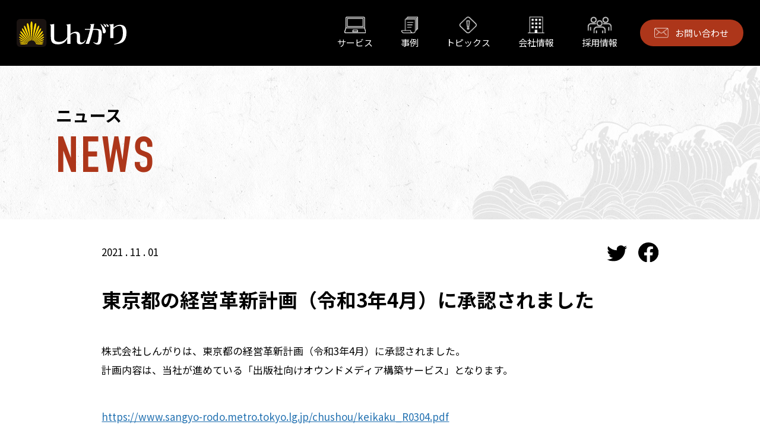

--- FILE ---
content_type: text/html; charset=UTF-8
request_url: https://shingari.jp/news/post-121/
body_size: 9835
content:
<!DOCTYPE html>
<html lang="ja">
<head>
  <meta charset="UTF-8">
  <meta http-equiv="X-UA-Compatible" content="IE=edge">
  <meta name="viewport" content="width=device-width, initial-scale=1.0">
  <title>SINGARI</title>

  <!-- Font -->
  <link rel="preconnect" href="https://fonts.googleapis.com">
  <link rel="preconnect" href="https://fonts.gstatic.com" crossorigin>
  <link href="https://fonts.googleapis.com/css2?family=Noto+Sans+JP:wght@300;400;500;700&display=swap" rel="stylesheet">
  <link href="https://fonts.googleapis.com/css2?family=Roboto:wght@100;300;400;500;700&display=swap" rel="stylesheet">

  <!-- CSS -->
  <link rel="stylesheet" href="https://shingari.jp/wp-content/themes/shingari/assets/css/app.css">
  <link rel="stylesheet" href="https://shingari.jp/wp-content/themes/shingari/assets/css/top.css">
  <link rel="stylesheet" href="https://shingari.jp/wp-content/themes/shingari/assets/css/page.css">
  <link rel="stylesheet" href="https://shingari.jp/wp-content/themes/shingari/assets/css/animation.css">

  
		<!-- All in One SEO 4.9.3 - aioseo.com -->
	<meta name="description" content="株式会社しんがりは、東京都の経営革新計画（令和3年4月）に承認されました。計画内容は、当社が進めている「出版社" />
	<meta name="robots" content="max-image-preview:large" />
	<meta name="author" content="shingari_adm"/>
	<link rel="canonical" href="https://shingari.jp/news/post-121/" />
	<meta name="generator" content="All in One SEO (AIOSEO) 4.9.3" />

		<!-- Global site tag (gtag.js) - Google Analytics -->
<script async src="https://www.googletagmanager.com/gtag/js?id=UA-4407819-1"></script>
<script>
  window.dataLayer = window.dataLayer || [];
  function gtag(){dataLayer.push(arguments);}
  gtag('js', new Date());

  gtag('config', 'UA-4407819-1');
</script>
		<meta property="og:locale" content="ja_JP" />
		<meta property="og:site_name" content="株式会社しんがり | オウンドメディア事業化支援、記事制作" />
		<meta property="og:type" content="article" />
		<meta property="og:title" content="東京都の経営革新計画（令和3年4月）に承認されました | 株式会社しんがり" />
		<meta property="og:description" content="株式会社しんがりは、東京都の経営革新計画（令和3年4月）に承認されました。計画内容は、当社が進めている「出版社" />
		<meta property="og:url" content="https://shingari.jp/news/post-121/" />
		<meta property="og:image" content="https://shingari.jp/wp-content/uploads/2021/11/ogp.png" />
		<meta property="og:image:secure_url" content="https://shingari.jp/wp-content/uploads/2021/11/ogp.png" />
		<meta property="og:image:width" content="1366" />
		<meta property="og:image:height" content="768" />
		<meta property="article:published_time" content="2021-10-31T23:44:00+00:00" />
		<meta property="article:modified_time" content="2022-05-12T02:22:04+00:00" />
		<meta name="twitter:card" content="summary" />
		<meta name="twitter:title" content="東京都の経営革新計画（令和3年4月）に承認されました | 株式会社しんがり" />
		<meta name="twitter:description" content="株式会社しんがりは、東京都の経営革新計画（令和3年4月）に承認されました。計画内容は、当社が進めている「出版社" />
		<meta name="twitter:image" content="https://shingari.jp/wp-content/uploads/2021/11/ogp.png" />
		<script type="application/ld+json" class="aioseo-schema">
			{"@context":"https:\/\/schema.org","@graph":[{"@type":"BlogPosting","@id":"https:\/\/shingari.jp\/news\/post-121\/#blogposting","name":"\u6771\u4eac\u90fd\u306e\u7d4c\u55b6\u9769\u65b0\u8a08\u753b\uff08\u4ee4\u548c3\u5e744\u6708\uff09\u306b\u627f\u8a8d\u3055\u308c\u307e\u3057\u305f | \u682a\u5f0f\u4f1a\u793e\u3057\u3093\u304c\u308a","headline":"\u6771\u4eac\u90fd\u306e\u7d4c\u55b6\u9769\u65b0\u8a08\u753b\uff08\u4ee4\u548c3\u5e744\u6708\uff09\u306b\u627f\u8a8d\u3055\u308c\u307e\u3057\u305f","author":{"@id":"https:\/\/shingari.jp\/author\/shingari_adm\/#author"},"publisher":{"@id":"https:\/\/shingari.jp\/#organization"},"image":{"@type":"ImageObject","url":"https:\/\/shingari.jp\/wp-content\/uploads\/2021\/12\/AdobeStock_190177658-scaled.jpeg","width":2560,"height":1347,"caption":"\u6771\u4eac\u90fd\u7d4c\u55b6\u9769\u65b0\u8a08\u753b\u8a8d\u5b9a"},"datePublished":"2021-11-01T08:44:00+09:00","dateModified":"2022-05-12T11:22:04+09:00","inLanguage":"ja","mainEntityOfPage":{"@id":"https:\/\/shingari.jp\/news\/post-121\/#webpage"},"isPartOf":{"@id":"https:\/\/shingari.jp\/news\/post-121\/#webpage"},"articleSection":"\u30cb\u30e5\u30fc\u30b9"},{"@type":"BreadcrumbList","@id":"https:\/\/shingari.jp\/news\/post-121\/#breadcrumblist","itemListElement":[{"@type":"ListItem","@id":"https:\/\/shingari.jp#listItem","position":1,"name":"\u30db\u30fc\u30e0","item":"https:\/\/shingari.jp","nextItem":{"@type":"ListItem","@id":"https:\/\/shingari.jp\/news\/#listItem","name":"\u30cb\u30e5\u30fc\u30b9"}},{"@type":"ListItem","@id":"https:\/\/shingari.jp\/news\/#listItem","position":2,"name":"\u30cb\u30e5\u30fc\u30b9","item":"https:\/\/shingari.jp\/news\/","nextItem":{"@type":"ListItem","@id":"https:\/\/shingari.jp\/news\/post-121\/#listItem","name":"\u6771\u4eac\u90fd\u306e\u7d4c\u55b6\u9769\u65b0\u8a08\u753b\uff08\u4ee4\u548c3\u5e744\u6708\uff09\u306b\u627f\u8a8d\u3055\u308c\u307e\u3057\u305f"},"previousItem":{"@type":"ListItem","@id":"https:\/\/shingari.jp#listItem","name":"\u30db\u30fc\u30e0"}},{"@type":"ListItem","@id":"https:\/\/shingari.jp\/news\/post-121\/#listItem","position":3,"name":"\u6771\u4eac\u90fd\u306e\u7d4c\u55b6\u9769\u65b0\u8a08\u753b\uff08\u4ee4\u548c3\u5e744\u6708\uff09\u306b\u627f\u8a8d\u3055\u308c\u307e\u3057\u305f","previousItem":{"@type":"ListItem","@id":"https:\/\/shingari.jp\/news\/#listItem","name":"\u30cb\u30e5\u30fc\u30b9"}}]},{"@type":"Organization","@id":"https:\/\/shingari.jp\/#organization","name":"\u682a\u5f0f\u4f1a\u793e\u3057\u3093\u304c\u308a","description":"\u30aa\u30a6\u30f3\u30c9\u30e1\u30c7\u30a3\u30a2\u4e8b\u696d\u5316\u652f\u63f4\u3001\u8a18\u4e8b\u5236\u4f5c","url":"https:\/\/shingari.jp\/","logo":{"@type":"ImageObject","url":"https:\/\/shingari.jp\/wp-content\/uploads\/2021\/11\/favicon.png","@id":"https:\/\/shingari.jp\/news\/post-121\/#organizationLogo","width":56,"height":52},"image":{"@id":"https:\/\/shingari.jp\/news\/post-121\/#organizationLogo"}},{"@type":"Person","@id":"https:\/\/shingari.jp\/author\/shingari_adm\/#author","url":"https:\/\/shingari.jp\/author\/shingari_adm\/","name":"shingari_adm","image":{"@type":"ImageObject","@id":"https:\/\/shingari.jp\/news\/post-121\/#authorImage","url":"https:\/\/secure.gravatar.com\/avatar\/1f968a05279c63b2d4b8271de1771b32365521d31db9e5baada2b97eaec32804?s=96&d=mm&r=g","width":96,"height":96,"caption":"shingari_adm"}},{"@type":"WebPage","@id":"https:\/\/shingari.jp\/news\/post-121\/#webpage","url":"https:\/\/shingari.jp\/news\/post-121\/","name":"\u6771\u4eac\u90fd\u306e\u7d4c\u55b6\u9769\u65b0\u8a08\u753b\uff08\u4ee4\u548c3\u5e744\u6708\uff09\u306b\u627f\u8a8d\u3055\u308c\u307e\u3057\u305f | \u682a\u5f0f\u4f1a\u793e\u3057\u3093\u304c\u308a","description":"\u682a\u5f0f\u4f1a\u793e\u3057\u3093\u304c\u308a\u306f\u3001\u6771\u4eac\u90fd\u306e\u7d4c\u55b6\u9769\u65b0\u8a08\u753b\uff08\u4ee4\u548c3\u5e744\u6708\uff09\u306b\u627f\u8a8d\u3055\u308c\u307e\u3057\u305f\u3002\u8a08\u753b\u5185\u5bb9\u306f\u3001\u5f53\u793e\u304c\u9032\u3081\u3066\u3044\u308b\u300c\u51fa\u7248\u793e","inLanguage":"ja","isPartOf":{"@id":"https:\/\/shingari.jp\/#website"},"breadcrumb":{"@id":"https:\/\/shingari.jp\/news\/post-121\/#breadcrumblist"},"author":{"@id":"https:\/\/shingari.jp\/author\/shingari_adm\/#author"},"creator":{"@id":"https:\/\/shingari.jp\/author\/shingari_adm\/#author"},"image":{"@type":"ImageObject","url":"https:\/\/shingari.jp\/wp-content\/uploads\/2021\/12\/AdobeStock_190177658-scaled.jpeg","@id":"https:\/\/shingari.jp\/news\/post-121\/#mainImage","width":2560,"height":1347,"caption":"\u6771\u4eac\u90fd\u7d4c\u55b6\u9769\u65b0\u8a08\u753b\u8a8d\u5b9a"},"primaryImageOfPage":{"@id":"https:\/\/shingari.jp\/news\/post-121\/#mainImage"},"datePublished":"2021-11-01T08:44:00+09:00","dateModified":"2022-05-12T11:22:04+09:00"},{"@type":"WebSite","@id":"https:\/\/shingari.jp\/#website","url":"https:\/\/shingari.jp\/","name":"\u682a\u5f0f\u4f1a\u793e\u3057\u3093\u304c\u308a","description":"\u30aa\u30a6\u30f3\u30c9\u30e1\u30c7\u30a3\u30a2\u4e8b\u696d\u5316\u652f\u63f4\u3001\u8a18\u4e8b\u5236\u4f5c","inLanguage":"ja","publisher":{"@id":"https:\/\/shingari.jp\/#organization"}}]}
		</script>
		<!-- All in One SEO -->

<link rel="alternate" type="application/rss+xml" title="株式会社しんがり &raquo; 東京都の経営革新計画（令和3年4月）に承認されました のコメントのフィード" href="https://shingari.jp/news/post-121/feed/" />
<link rel="alternate" title="oEmbed (JSON)" type="application/json+oembed" href="https://shingari.jp/wp-json/oembed/1.0/embed?url=https%3A%2F%2Fshingari.jp%2Fnews%2Fpost-121%2F" />
<link rel="alternate" title="oEmbed (XML)" type="text/xml+oembed" href="https://shingari.jp/wp-json/oembed/1.0/embed?url=https%3A%2F%2Fshingari.jp%2Fnews%2Fpost-121%2F&#038;format=xml" />
		<!-- This site uses the Google Analytics by MonsterInsights plugin v8.10.0 - Using Analytics tracking - https://www.monsterinsights.com/ -->
		<!-- Note: MonsterInsights is not currently configured on this site. The site owner needs to authenticate with Google Analytics in the MonsterInsights settings panel. -->
					<!-- No UA code set -->
				<!-- / Google Analytics by MonsterInsights -->
		<style id='wp-img-auto-sizes-contain-inline-css' type='text/css'>
img:is([sizes=auto i],[sizes^="auto," i]){contain-intrinsic-size:3000px 1500px}
/*# sourceURL=wp-img-auto-sizes-contain-inline-css */
</style>
<style id='wp-emoji-styles-inline-css' type='text/css'>

	img.wp-smiley, img.emoji {
		display: inline !important;
		border: none !important;
		box-shadow: none !important;
		height: 1em !important;
		width: 1em !important;
		margin: 0 0.07em !important;
		vertical-align: -0.1em !important;
		background: none !important;
		padding: 0 !important;
	}
/*# sourceURL=wp-emoji-styles-inline-css */
</style>
<style id='wp-block-library-inline-css' type='text/css'>
:root{--wp-block-synced-color:#7a00df;--wp-block-synced-color--rgb:122,0,223;--wp-bound-block-color:var(--wp-block-synced-color);--wp-editor-canvas-background:#ddd;--wp-admin-theme-color:#007cba;--wp-admin-theme-color--rgb:0,124,186;--wp-admin-theme-color-darker-10:#006ba1;--wp-admin-theme-color-darker-10--rgb:0,107,160.5;--wp-admin-theme-color-darker-20:#005a87;--wp-admin-theme-color-darker-20--rgb:0,90,135;--wp-admin-border-width-focus:2px}@media (min-resolution:192dpi){:root{--wp-admin-border-width-focus:1.5px}}.wp-element-button{cursor:pointer}:root .has-very-light-gray-background-color{background-color:#eee}:root .has-very-dark-gray-background-color{background-color:#313131}:root .has-very-light-gray-color{color:#eee}:root .has-very-dark-gray-color{color:#313131}:root .has-vivid-green-cyan-to-vivid-cyan-blue-gradient-background{background:linear-gradient(135deg,#00d084,#0693e3)}:root .has-purple-crush-gradient-background{background:linear-gradient(135deg,#34e2e4,#4721fb 50%,#ab1dfe)}:root .has-hazy-dawn-gradient-background{background:linear-gradient(135deg,#faaca8,#dad0ec)}:root .has-subdued-olive-gradient-background{background:linear-gradient(135deg,#fafae1,#67a671)}:root .has-atomic-cream-gradient-background{background:linear-gradient(135deg,#fdd79a,#004a59)}:root .has-nightshade-gradient-background{background:linear-gradient(135deg,#330968,#31cdcf)}:root .has-midnight-gradient-background{background:linear-gradient(135deg,#020381,#2874fc)}:root{--wp--preset--font-size--normal:16px;--wp--preset--font-size--huge:42px}.has-regular-font-size{font-size:1em}.has-larger-font-size{font-size:2.625em}.has-normal-font-size{font-size:var(--wp--preset--font-size--normal)}.has-huge-font-size{font-size:var(--wp--preset--font-size--huge)}.has-text-align-center{text-align:center}.has-text-align-left{text-align:left}.has-text-align-right{text-align:right}.has-fit-text{white-space:nowrap!important}#end-resizable-editor-section{display:none}.aligncenter{clear:both}.items-justified-left{justify-content:flex-start}.items-justified-center{justify-content:center}.items-justified-right{justify-content:flex-end}.items-justified-space-between{justify-content:space-between}.screen-reader-text{border:0;clip-path:inset(50%);height:1px;margin:-1px;overflow:hidden;padding:0;position:absolute;width:1px;word-wrap:normal!important}.screen-reader-text:focus{background-color:#ddd;clip-path:none;color:#444;display:block;font-size:1em;height:auto;left:5px;line-height:normal;padding:15px 23px 14px;text-decoration:none;top:5px;width:auto;z-index:100000}html :where(.has-border-color){border-style:solid}html :where([style*=border-top-color]){border-top-style:solid}html :where([style*=border-right-color]){border-right-style:solid}html :where([style*=border-bottom-color]){border-bottom-style:solid}html :where([style*=border-left-color]){border-left-style:solid}html :where([style*=border-width]){border-style:solid}html :where([style*=border-top-width]){border-top-style:solid}html :where([style*=border-right-width]){border-right-style:solid}html :where([style*=border-bottom-width]){border-bottom-style:solid}html :where([style*=border-left-width]){border-left-style:solid}html :where(img[class*=wp-image-]){height:auto;max-width:100%}:where(figure){margin:0 0 1em}html :where(.is-position-sticky){--wp-admin--admin-bar--position-offset:var(--wp-admin--admin-bar--height,0px)}@media screen and (max-width:600px){html :where(.is-position-sticky){--wp-admin--admin-bar--position-offset:0px}}

/*# sourceURL=wp-block-library-inline-css */
</style><style id='global-styles-inline-css' type='text/css'>
:root{--wp--preset--aspect-ratio--square: 1;--wp--preset--aspect-ratio--4-3: 4/3;--wp--preset--aspect-ratio--3-4: 3/4;--wp--preset--aspect-ratio--3-2: 3/2;--wp--preset--aspect-ratio--2-3: 2/3;--wp--preset--aspect-ratio--16-9: 16/9;--wp--preset--aspect-ratio--9-16: 9/16;--wp--preset--color--black: #000000;--wp--preset--color--cyan-bluish-gray: #abb8c3;--wp--preset--color--white: #ffffff;--wp--preset--color--pale-pink: #f78da7;--wp--preset--color--vivid-red: #cf2e2e;--wp--preset--color--luminous-vivid-orange: #ff6900;--wp--preset--color--luminous-vivid-amber: #fcb900;--wp--preset--color--light-green-cyan: #7bdcb5;--wp--preset--color--vivid-green-cyan: #00d084;--wp--preset--color--pale-cyan-blue: #8ed1fc;--wp--preset--color--vivid-cyan-blue: #0693e3;--wp--preset--color--vivid-purple: #9b51e0;--wp--preset--gradient--vivid-cyan-blue-to-vivid-purple: linear-gradient(135deg,rgb(6,147,227) 0%,rgb(155,81,224) 100%);--wp--preset--gradient--light-green-cyan-to-vivid-green-cyan: linear-gradient(135deg,rgb(122,220,180) 0%,rgb(0,208,130) 100%);--wp--preset--gradient--luminous-vivid-amber-to-luminous-vivid-orange: linear-gradient(135deg,rgb(252,185,0) 0%,rgb(255,105,0) 100%);--wp--preset--gradient--luminous-vivid-orange-to-vivid-red: linear-gradient(135deg,rgb(255,105,0) 0%,rgb(207,46,46) 100%);--wp--preset--gradient--very-light-gray-to-cyan-bluish-gray: linear-gradient(135deg,rgb(238,238,238) 0%,rgb(169,184,195) 100%);--wp--preset--gradient--cool-to-warm-spectrum: linear-gradient(135deg,rgb(74,234,220) 0%,rgb(151,120,209) 20%,rgb(207,42,186) 40%,rgb(238,44,130) 60%,rgb(251,105,98) 80%,rgb(254,248,76) 100%);--wp--preset--gradient--blush-light-purple: linear-gradient(135deg,rgb(255,206,236) 0%,rgb(152,150,240) 100%);--wp--preset--gradient--blush-bordeaux: linear-gradient(135deg,rgb(254,205,165) 0%,rgb(254,45,45) 50%,rgb(107,0,62) 100%);--wp--preset--gradient--luminous-dusk: linear-gradient(135deg,rgb(255,203,112) 0%,rgb(199,81,192) 50%,rgb(65,88,208) 100%);--wp--preset--gradient--pale-ocean: linear-gradient(135deg,rgb(255,245,203) 0%,rgb(182,227,212) 50%,rgb(51,167,181) 100%);--wp--preset--gradient--electric-grass: linear-gradient(135deg,rgb(202,248,128) 0%,rgb(113,206,126) 100%);--wp--preset--gradient--midnight: linear-gradient(135deg,rgb(2,3,129) 0%,rgb(40,116,252) 100%);--wp--preset--font-size--small: 13px;--wp--preset--font-size--medium: 20px;--wp--preset--font-size--large: 36px;--wp--preset--font-size--x-large: 42px;--wp--preset--spacing--20: 0.44rem;--wp--preset--spacing--30: 0.67rem;--wp--preset--spacing--40: 1rem;--wp--preset--spacing--50: 1.5rem;--wp--preset--spacing--60: 2.25rem;--wp--preset--spacing--70: 3.38rem;--wp--preset--spacing--80: 5.06rem;--wp--preset--shadow--natural: 6px 6px 9px rgba(0, 0, 0, 0.2);--wp--preset--shadow--deep: 12px 12px 50px rgba(0, 0, 0, 0.4);--wp--preset--shadow--sharp: 6px 6px 0px rgba(0, 0, 0, 0.2);--wp--preset--shadow--outlined: 6px 6px 0px -3px rgb(255, 255, 255), 6px 6px rgb(0, 0, 0);--wp--preset--shadow--crisp: 6px 6px 0px rgb(0, 0, 0);}:where(.is-layout-flex){gap: 0.5em;}:where(.is-layout-grid){gap: 0.5em;}body .is-layout-flex{display: flex;}.is-layout-flex{flex-wrap: wrap;align-items: center;}.is-layout-flex > :is(*, div){margin: 0;}body .is-layout-grid{display: grid;}.is-layout-grid > :is(*, div){margin: 0;}:where(.wp-block-columns.is-layout-flex){gap: 2em;}:where(.wp-block-columns.is-layout-grid){gap: 2em;}:where(.wp-block-post-template.is-layout-flex){gap: 1.25em;}:where(.wp-block-post-template.is-layout-grid){gap: 1.25em;}.has-black-color{color: var(--wp--preset--color--black) !important;}.has-cyan-bluish-gray-color{color: var(--wp--preset--color--cyan-bluish-gray) !important;}.has-white-color{color: var(--wp--preset--color--white) !important;}.has-pale-pink-color{color: var(--wp--preset--color--pale-pink) !important;}.has-vivid-red-color{color: var(--wp--preset--color--vivid-red) !important;}.has-luminous-vivid-orange-color{color: var(--wp--preset--color--luminous-vivid-orange) !important;}.has-luminous-vivid-amber-color{color: var(--wp--preset--color--luminous-vivid-amber) !important;}.has-light-green-cyan-color{color: var(--wp--preset--color--light-green-cyan) !important;}.has-vivid-green-cyan-color{color: var(--wp--preset--color--vivid-green-cyan) !important;}.has-pale-cyan-blue-color{color: var(--wp--preset--color--pale-cyan-blue) !important;}.has-vivid-cyan-blue-color{color: var(--wp--preset--color--vivid-cyan-blue) !important;}.has-vivid-purple-color{color: var(--wp--preset--color--vivid-purple) !important;}.has-black-background-color{background-color: var(--wp--preset--color--black) !important;}.has-cyan-bluish-gray-background-color{background-color: var(--wp--preset--color--cyan-bluish-gray) !important;}.has-white-background-color{background-color: var(--wp--preset--color--white) !important;}.has-pale-pink-background-color{background-color: var(--wp--preset--color--pale-pink) !important;}.has-vivid-red-background-color{background-color: var(--wp--preset--color--vivid-red) !important;}.has-luminous-vivid-orange-background-color{background-color: var(--wp--preset--color--luminous-vivid-orange) !important;}.has-luminous-vivid-amber-background-color{background-color: var(--wp--preset--color--luminous-vivid-amber) !important;}.has-light-green-cyan-background-color{background-color: var(--wp--preset--color--light-green-cyan) !important;}.has-vivid-green-cyan-background-color{background-color: var(--wp--preset--color--vivid-green-cyan) !important;}.has-pale-cyan-blue-background-color{background-color: var(--wp--preset--color--pale-cyan-blue) !important;}.has-vivid-cyan-blue-background-color{background-color: var(--wp--preset--color--vivid-cyan-blue) !important;}.has-vivid-purple-background-color{background-color: var(--wp--preset--color--vivid-purple) !important;}.has-black-border-color{border-color: var(--wp--preset--color--black) !important;}.has-cyan-bluish-gray-border-color{border-color: var(--wp--preset--color--cyan-bluish-gray) !important;}.has-white-border-color{border-color: var(--wp--preset--color--white) !important;}.has-pale-pink-border-color{border-color: var(--wp--preset--color--pale-pink) !important;}.has-vivid-red-border-color{border-color: var(--wp--preset--color--vivid-red) !important;}.has-luminous-vivid-orange-border-color{border-color: var(--wp--preset--color--luminous-vivid-orange) !important;}.has-luminous-vivid-amber-border-color{border-color: var(--wp--preset--color--luminous-vivid-amber) !important;}.has-light-green-cyan-border-color{border-color: var(--wp--preset--color--light-green-cyan) !important;}.has-vivid-green-cyan-border-color{border-color: var(--wp--preset--color--vivid-green-cyan) !important;}.has-pale-cyan-blue-border-color{border-color: var(--wp--preset--color--pale-cyan-blue) !important;}.has-vivid-cyan-blue-border-color{border-color: var(--wp--preset--color--vivid-cyan-blue) !important;}.has-vivid-purple-border-color{border-color: var(--wp--preset--color--vivid-purple) !important;}.has-vivid-cyan-blue-to-vivid-purple-gradient-background{background: var(--wp--preset--gradient--vivid-cyan-blue-to-vivid-purple) !important;}.has-light-green-cyan-to-vivid-green-cyan-gradient-background{background: var(--wp--preset--gradient--light-green-cyan-to-vivid-green-cyan) !important;}.has-luminous-vivid-amber-to-luminous-vivid-orange-gradient-background{background: var(--wp--preset--gradient--luminous-vivid-amber-to-luminous-vivid-orange) !important;}.has-luminous-vivid-orange-to-vivid-red-gradient-background{background: var(--wp--preset--gradient--luminous-vivid-orange-to-vivid-red) !important;}.has-very-light-gray-to-cyan-bluish-gray-gradient-background{background: var(--wp--preset--gradient--very-light-gray-to-cyan-bluish-gray) !important;}.has-cool-to-warm-spectrum-gradient-background{background: var(--wp--preset--gradient--cool-to-warm-spectrum) !important;}.has-blush-light-purple-gradient-background{background: var(--wp--preset--gradient--blush-light-purple) !important;}.has-blush-bordeaux-gradient-background{background: var(--wp--preset--gradient--blush-bordeaux) !important;}.has-luminous-dusk-gradient-background{background: var(--wp--preset--gradient--luminous-dusk) !important;}.has-pale-ocean-gradient-background{background: var(--wp--preset--gradient--pale-ocean) !important;}.has-electric-grass-gradient-background{background: var(--wp--preset--gradient--electric-grass) !important;}.has-midnight-gradient-background{background: var(--wp--preset--gradient--midnight) !important;}.has-small-font-size{font-size: var(--wp--preset--font-size--small) !important;}.has-medium-font-size{font-size: var(--wp--preset--font-size--medium) !important;}.has-large-font-size{font-size: var(--wp--preset--font-size--large) !important;}.has-x-large-font-size{font-size: var(--wp--preset--font-size--x-large) !important;}
/*# sourceURL=global-styles-inline-css */
</style>

<style id='classic-theme-styles-inline-css' type='text/css'>
/*! This file is auto-generated */
.wp-block-button__link{color:#fff;background-color:#32373c;border-radius:9999px;box-shadow:none;text-decoration:none;padding:calc(.667em + 2px) calc(1.333em + 2px);font-size:1.125em}.wp-block-file__button{background:#32373c;color:#fff;text-decoration:none}
/*# sourceURL=/wp-includes/css/classic-themes.min.css */
</style>
<link rel='stylesheet' id='wp-block-paragraph-css' href='https://shingari.jp/wp-includes/blocks/paragraph/style.min.css?ver=6.9' type='text/css' media='all' />
<link rel="https://api.w.org/" href="https://shingari.jp/wp-json/" /><link rel="alternate" title="JSON" type="application/json" href="https://shingari.jp/wp-json/wp/v2/posts/121" /><link rel="EditURI" type="application/rsd+xml" title="RSD" href="https://shingari.jp/xmlrpc.php?rsd" />
<meta name="generator" content="WordPress 6.9" />
<link rel='shortlink' href='https://shingari.jp/?p=121' />
<link rel="icon" href="https://shingari.jp/wp-content/uploads/2021/11/favicon.png" sizes="32x32" />
<link rel="icon" href="https://shingari.jp/wp-content/uploads/2021/11/favicon.png" sizes="192x192" />
<link rel="apple-touch-icon" href="https://shingari.jp/wp-content/uploads/2021/11/favicon.png" />
<meta name="msapplication-TileImage" content="https://shingari.jp/wp-content/uploads/2021/11/favicon.png" />
</head>
<body data-rsssl=1 class="wp-singular post-template-default single single-post postid-121 single-format-standard wp-theme-shingari">

  <header class="header js-load-animation">
    <div class="header__inr">
      <a href="https://shingari.jp/" class="header__logo"></a>

      <div class="header__inr__side js-sp-gnav">
        <div class="header__inr__side__inr">
          <ul class="gnav-list js-gnav-list">
            <li class="js-gnav-list-has-child">
              <span class="service head">サービス</span>
              <ul class="js-gnav-list-child">
                <li><a href="https://shingari.jp/service01/">オウンドメディア制作</a></li>
                <li><a href="https://shingari.jp/service02/">SEOランキング記事制作</a></li>
              </ul>
            </li>
            <li><a href="https://shingari.jp/casestudy/" class="works">事例</a></li>
            <li class="js-gnav-list-has-child">
              <span class="topics head">トピックス</span>
              <ul class="js-gnav-list-child">
                <li><a href="https://shingari.jp/column/">コラム</a></li>
                <li><a href="https://shingari.jp/news/">ニュース</a></li>
              </ul>
            </li>
            <li><a href="https://shingari.jp/company/" class="company">会社情報</a></li>
            <li><a href="https://shingari.jp/recruit/" class="recruit">採用情報</a></li>
            <li class="pc-none"><a href="https://shingari.jp/privacy/">プライバシーポリシー</a></li>
          </ul>
          <a href="https://shingari.jp/contact" class="btn--contact">お問い合わせ</a>
        </div>
      </div>
    </div>
  </header>

  <a href="https://shingari.jp/contact" class="pc-none sp-header-contact js-load-animation">お問い合わせ</a>
  <a href="https://shingari.jp/" class="pc-none sp-gnav-trg js-sp-gnav-trg js-load-animation"><span></span><span></span><span></span></a>

  <div class="wrap">  <div class="page-main-visual">
    <div class="page-main-visual__inr">
      <div class="page-main-visual__ttl">

      <h1 class="page-main-visual__ttl__top">ニュース</h1>
          <div class="page-main-visual__ttl__bottom f-din">NEWS</div>      </div>
    </div>
  </div>

  <article class="single-cnt">

    <div class="single-cnt__top">
        <div>2021 . 11 . 01</div>

        <div class="single-cnt__sns-share">
          <div><a href="http://twitter.com/share?url=https://shingari.jp/news/post-121/&text=東京都の経営革新計画（令和3年4月）に承認されました" target="_blank"><img src="https://shingari.jp/wp-content/themes/shingari/assets/images/common/icon-twitter.svg" alt="Twitter"></a></div>
          <div><a href="http://www.facebook.com/share.php?u=https://shingari.jp/news/post-121/&t=東京都の経営革新計画（令和3年4月）に承認されました" target="_blank"><img src="https://shingari.jp/wp-content/themes/shingari/assets/images/common/icon-facebook.svg" alt="Facebook"></a></div>
        </div>
    </div>

    <div class="single-cnt__ttls">
      <h1 class="single-cnt__ttl">東京都の経営革新計画（令和3年4月）に承認されました</h1>

          </div>

    <div class="single-cnt__inr">
      
<p>株式会社しんがりは、東京都の経営革新計画（令和3年4月）に承認されました。<br>計画内容は、当社が進めている「出版社向けオウンドメディア構築サービス」となります。</p>



<p><a href="https://www.sangyo-rodo.metro.tokyo.lg.jp/chushou/keikaku_R0304.pdf">https://www.sangyo-rodo.metro.tokyo.lg.jp/chushou/keikaku_R0304.pdf</a></p>



<p>また、経済産業省「令和元年度補正ものづくり・商業・サービス生産性向上促進補助金」においても、同様のテーマにて事業が採択されており、出版社向けオウンドメディアのシステム強化も事業推進しています。</p>
      
    </div>

    <div class="page-navs">
            <nav class="page-nav">
                          <a href="https://shingari.jp/news/post-87/" class="page-nav__links fade next-link"><span>次のトピックスへ</span></a>
              </nav>
          </div>
  </article>

    <div class="contact-info js-contact-info">
      <div class="js-scroll-animation animate-fade-zoom">
        <div class="contact-info__icon"><img src="https://shingari.jp/wp-content/themes/shingari/assets/images/common/icon-mail-black.svg" alt=""></div>
        <h3 class="contact-info__ttl f-din">CONTACT</h3>
                  <p class="contact-info__txt">ご不明な点はお気軽に<br class="pc-none">お問い合わせください</p>
          <a href="https://shingari.jp/contact/" class="btn--has-arrow--forword">フォームへ進む</a>
        
      </div>
    </div>
    
    <!-- pankuzu -->
          <div class="pankuzu">
        <div class="breadcrumbs" typeof="BreadcrumbList" vocab="https://schema.org/">
          <!-- Breadcrumb NavXT 7.0.0 -->
<span property="itemListElement" typeof="ListItem"><a property="item" typeof="WebPage" title="Go to 株式会社しんがり." href="https://shingari.jp" class="home" ><span property="name">トップページ</span></a><meta property="position" content="1"></span>　|　<span property="itemListElement" typeof="ListItem"><a property="item" typeof="WebPage" title="Go to the ニュース category archives." href="https://shingari.jp/news/" class="taxonomy category" ><span property="name">ニュース</span></a><meta property="position" content="2"></span>　|　<span property="itemListElement" typeof="ListItem"><span property="name" class="post post-post current-item">東京都の経営革新計画（令和3年4月）に承認されました</span><meta property="url" content="https://shingari.jp/news/post-121/"><meta property="position" content="3"></span>        </div>
      </div>
        <!-- pankuzu -->

    <footer>
      <div class="footer__inr">
        <div class="footer__logo"><a href="https://shingari.jp/"><img src="https://shingari.jp/wp-content/themes/shingari/assets/images/common/logo-white.svg" alt="しんがり"></a></div>
        <p class="footer__address">〒141-0001 東京都品川区北品川5-5-15 大崎ブライトコア4階</p>
        <ul class="footer__links sp-none">
          <li><span>サービス</span></li>
          <li>
            <ul>
              <li><a href="https://shingari.jp/service01/" class="fade">オウンドメディア制作</a></li>
              <li><a href="https://shingari.jp/service02/" class="fade">SEOランキング記事制作</a></li>
              <li><a href="https://shingari.jp/casestudy/" class="fade">事例</a></li>
	          <li><a href="https://moji-guild.jp/"  target=”_blank class="fade">MOJIギルド</a></li>
              <li><a href="https://www.adokugai.com/" target=”_blank class="fade">看板広告AG</a></li>

            </ul>
          </li>
          <li><span>トピックス</span></li>
          <li>
            <ul>
              <li><a href="https://shingari.jp/news/" class="fade">ニュース</a></li>
              <li><a href="https://shingari.jp/column/" class="fade">コラム</a></li>
            </ul>
          </li>
          <li>
            <ul>
              <li><a href="https://shingari.jp/company/" class="fade">会社情報</a></li>
              <li><a href="https://shingari.jp/recruit/" class="fade">採用情報</a></li>
              <li><a href="https://shingari.jp/privacy/" class="fade">プライバシーポリシー</a></li>
              <li><a href="https://shingari.jp/contact/" class="fade">お問い合わせ</a></li>
            </ul>
          </li>
        </ul>

        <ul class="footer__links pc-none">
          <li class="label"><span>サービス</span></li>
          <li><a href="https://shingari.jp/service01/" class="fade">オウンドメディア制作</a></li>
          <li><a href="https://shingari.jp/service02/" class="fade">SEOランキング記事制作</a></li>
          <li><a href="https://shingari.jp/casestudy/" class="fade">事例</a></li>
          <li><a href="https://moji-guild.jp/" target=”_blank class="fade">MOJIギルド</a></li>
          <li><a href="https://www.adokugai.com/" target=”_blank class="fade">看板広告AG</a></li>
          <li class="label"><span>トピックス</span></li>
          <li><a href="https://shingari.jp/news/" class="fade">ニュース</a></li>
          <li><a href="https://shingari.jp/column/" class="fade">コラム</a></li>
          <li><a href="https://shingari.jp/company" class="fade">会社情報</a></li>
          <li><a href="https://shingari.jp/recruit" class="fade">採用情報</a></li>
          <li><a href="https://shingari.jp/privacy/" class="fade">プライバシーポリシー</a></li>
          <li><a href="https://shingari.jp/contact/" class="fade">お問い合わせ</a></li>
        </ul>
        <small class="footer__copy">Copyright © 2025 株式会社しんがり. All Rights Reserved.</small>
      </div>
    </footer>

  </div><!-- wrap -->
  
  <script src="https://code.jquery.com/jquery-3.6.0.min.js" integrity="sha256-/xUj+3OJU5yExlq6GSYGSHk7tPXikynS7ogEvDej/m4=" crossorigin="anonymous"></script>
  <script src="https://shingari.jp/wp-content/themes/shingari/assets/js/common.js"></script>
  <script src="https://shingari.jp/wp-content/themes/shingari/assets/js/top.js"></script>
  <script src="https://shingari.jp/wp-content/themes/shingari/assets/js/page.js"></script>

  <script type="speculationrules">
{"prefetch":[{"source":"document","where":{"and":[{"href_matches":"/*"},{"not":{"href_matches":["/wp-*.php","/wp-admin/*","/wp-content/uploads/*","/wp-content/*","/wp-content/plugins/*","/wp-content/themes/shingari/*","/*\\?(.+)"]}},{"not":{"selector_matches":"a[rel~=\"nofollow\"]"}},{"not":{"selector_matches":".no-prefetch, .no-prefetch a"}}]},"eagerness":"conservative"}]}
</script>
<script id="wp-emoji-settings" type="application/json">
{"baseUrl":"https://s.w.org/images/core/emoji/17.0.2/72x72/","ext":".png","svgUrl":"https://s.w.org/images/core/emoji/17.0.2/svg/","svgExt":".svg","source":{"concatemoji":"https://shingari.jp/wp-includes/js/wp-emoji-release.min.js?ver=6.9"}}
</script>
<script type="module">
/* <![CDATA[ */
/*! This file is auto-generated */
const a=JSON.parse(document.getElementById("wp-emoji-settings").textContent),o=(window._wpemojiSettings=a,"wpEmojiSettingsSupports"),s=["flag","emoji"];function i(e){try{var t={supportTests:e,timestamp:(new Date).valueOf()};sessionStorage.setItem(o,JSON.stringify(t))}catch(e){}}function c(e,t,n){e.clearRect(0,0,e.canvas.width,e.canvas.height),e.fillText(t,0,0);t=new Uint32Array(e.getImageData(0,0,e.canvas.width,e.canvas.height).data);e.clearRect(0,0,e.canvas.width,e.canvas.height),e.fillText(n,0,0);const a=new Uint32Array(e.getImageData(0,0,e.canvas.width,e.canvas.height).data);return t.every((e,t)=>e===a[t])}function p(e,t){e.clearRect(0,0,e.canvas.width,e.canvas.height),e.fillText(t,0,0);var n=e.getImageData(16,16,1,1);for(let e=0;e<n.data.length;e++)if(0!==n.data[e])return!1;return!0}function u(e,t,n,a){switch(t){case"flag":return n(e,"\ud83c\udff3\ufe0f\u200d\u26a7\ufe0f","\ud83c\udff3\ufe0f\u200b\u26a7\ufe0f")?!1:!n(e,"\ud83c\udde8\ud83c\uddf6","\ud83c\udde8\u200b\ud83c\uddf6")&&!n(e,"\ud83c\udff4\udb40\udc67\udb40\udc62\udb40\udc65\udb40\udc6e\udb40\udc67\udb40\udc7f","\ud83c\udff4\u200b\udb40\udc67\u200b\udb40\udc62\u200b\udb40\udc65\u200b\udb40\udc6e\u200b\udb40\udc67\u200b\udb40\udc7f");case"emoji":return!a(e,"\ud83e\u1fac8")}return!1}function f(e,t,n,a){let r;const o=(r="undefined"!=typeof WorkerGlobalScope&&self instanceof WorkerGlobalScope?new OffscreenCanvas(300,150):document.createElement("canvas")).getContext("2d",{willReadFrequently:!0}),s=(o.textBaseline="top",o.font="600 32px Arial",{});return e.forEach(e=>{s[e]=t(o,e,n,a)}),s}function r(e){var t=document.createElement("script");t.src=e,t.defer=!0,document.head.appendChild(t)}a.supports={everything:!0,everythingExceptFlag:!0},new Promise(t=>{let n=function(){try{var e=JSON.parse(sessionStorage.getItem(o));if("object"==typeof e&&"number"==typeof e.timestamp&&(new Date).valueOf()<e.timestamp+604800&&"object"==typeof e.supportTests)return e.supportTests}catch(e){}return null}();if(!n){if("undefined"!=typeof Worker&&"undefined"!=typeof OffscreenCanvas&&"undefined"!=typeof URL&&URL.createObjectURL&&"undefined"!=typeof Blob)try{var e="postMessage("+f.toString()+"("+[JSON.stringify(s),u.toString(),c.toString(),p.toString()].join(",")+"));",a=new Blob([e],{type:"text/javascript"});const r=new Worker(URL.createObjectURL(a),{name:"wpTestEmojiSupports"});return void(r.onmessage=e=>{i(n=e.data),r.terminate(),t(n)})}catch(e){}i(n=f(s,u,c,p))}t(n)}).then(e=>{for(const n in e)a.supports[n]=e[n],a.supports.everything=a.supports.everything&&a.supports[n],"flag"!==n&&(a.supports.everythingExceptFlag=a.supports.everythingExceptFlag&&a.supports[n]);var t;a.supports.everythingExceptFlag=a.supports.everythingExceptFlag&&!a.supports.flag,a.supports.everything||((t=a.source||{}).concatemoji?r(t.concatemoji):t.wpemoji&&t.twemoji&&(r(t.twemoji),r(t.wpemoji)))});
//# sourceURL=https://shingari.jp/wp-includes/js/wp-emoji-loader.min.js
/* ]]> */
</script>
</body>
</html>

--- FILE ---
content_type: text/css
request_url: https://shingari.jp/wp-content/themes/shingari/assets/css/app.css
body_size: 10534
content:
@charset "UTF-8";
@font-face {
  font-family: 'din_condensedbold';
  src: url("../font/din_condensed_bold.woff2") format("woff2"), url("../font/din_condensed_bold.woff") format("woff");
  font-weight: normal;
  font-style: normal;
}

/* ------------------------
  reset
------------------------ */
html,
body {
  height: 100%;
}

*,
*::after,
*::before {
  -webkit-box-sizing: border-box;
          box-sizing: border-box;
}

* {
  margin: 0;
  padding: 0;
  font-size: inherit;
  line-height: inherit;
}

pre,
textarea {
  overflow: auto;
}

[hidden],
template {
  display: none;
}

details,
main,
summary {
  display: block;
}

input[type=number] {
  width: auto;
}

input[type=search] {
  -webkit-appearance: textfield;
}

input[type=search]::-webkit-search-cancel-button,
input[type=search]::-webkit-search-decoration {
  -webkit-appearance: none;
}

progress {
  display: inline-block;
}

small {
  font-size: 75%;
}

sub,
sup {
  font-size: 75%;
  line-height: 0;
  position: relative;
  vertical-align: baseline;
}

sup {
  top: -0.5em;
}

sub {
  bottom: -0.25em;
}

textarea {
  resize: vertical;
}

audio,
canvas,
iframe,
img,
svg,
video {
  vertical-align: middle;
}

audio:not([controls]) {
  display: none;
}

img {
  max-width: 100%;
  height: auto;
  border: 0;
}

button,
input,
select,
textarea {
  min-height: 1.5em;
  color: inherit;
  font-weight: inherit;
  font-style: inherit;
  font-family: inherit;
}

button {
  overflow: visible;
}

button,
select {
  text-transform: none;
}

input {
  line-height: normal;
}

button,
html input[type="button"],
input[type="reset"],
input[type="submit"] {
  -webkit-appearance: button;
  cursor: pointer;
  border-style: none;
  background-color: transparent;
}

button[disabled],
html input[disabled] {
  cursor: default;
}

button::-moz-focus-inner,
input::-moz-focus-inner {
  border: 0;
  padding: 0;
}

code,
kbd,
pre,
samp {
  font-family: monospace;
}

ol,
ul {
  list-style: none;
}

select {
  -moz-appearance: none;
  -webkit-appearance: none;
}

table {
  border-spacing: 0;
  border-collapse: collapse;
}

fieldset {
  border: 0;
}

/* ------------------------
  Base
------------------------ */
body {
  color: #000;
  font-family: "Noto Sans JP", sans-serif;
  font-size: 15px;
  font-weight: 400;
  -webkit-text-size-adjust: 100%;
  line-height: 2;
}

@media screen and (min-width: 768px) {
  body {
    font-size: 1.31772vw;
    line-height: 1.9;
    padding-top: 6.58858vw;
  }
}

@media screen and (min-width: 1366px) {
  body {
    font-size: 18px;
    padding-top: 120px;
  }
}

@media screen and (min-width: 768px) {
  body.home {
    padding-top: 0;
  }
}

a {
  color: #000;
  text-decoration: none;
}

img {
  height: auto;
  vertical-align: top;
  width: 100%;
}

/* ワードプレス固有のCSSクラスの復元 */
.aligncenter {
  display: block;
  margin: 0 auto;
}

.alignright {
  float: right;
}

.alignleft {
  float: left;
}

.wp-caption {
  text-align: left;
  padding: 5px;
  border-radius: 3px;
}

.wp-caption img {
  margin: 0;
  padding: 0;
  border: 0 none;
}

.wp-caption p.wp-caption-text {
  margin: 0;
  padding: 0;
}

/* ------------------------
  Utility
------------------------ */
.pc-none {
  display: block;
}

@media screen and (min-width: 768px) {
  .pc-none {
    display: none;
  }
}

.sp-none {
  display: none;
}

@media screen and (min-width: 768px) {
  .sp-none {
    display: block;
  }
}

.t-just {
  text-align-last: left;
  /* Chrome・Firefox用 */
  text-align: justify;
  /* IE・Edge用 */
}

.ta-c {
  text-align: center;
}

@media screen and (min-width: 768px) {
  .pc-ta-c {
    text-align: center;
  }
}

.t-indent {
  display: inline-block;
  padding-left: 1em;
  text-indent: -1em;
}

.cant-click {
  pointer-events: none;
}

@media screen and (min-width: 768px) {
  .fade {
    opacity: 1;
    -webkit-transition: opacity 0.3s cubic-bezier(0.25, 0.1, 0.25, 1);
    transition: opacity 0.3s cubic-bezier(0.25, 0.1, 0.25, 1);
  }
  .fade:hover {
    opacity: .6;
  }
}

.tc-black {
  color: #000;
}

.tc-gray {
  color: #4d4d4d;
}

.f-din {
  font-family: "din_condensedbold", sans-serif;
}

.f-roboto {
  font-family: 'Roboto', sans-serif;
}

.f-palt {
  -webkit-font-feature-settings: 'palt';
          font-feature-settings: 'palt';
}

.fw-n {
  font-weight: normal;
}

.fw-b {
  font-weight: bold;
}

.sp-fs-10 {
  font-size: 10px;
}

.sp-fs-11 {
  font-size: 11px;
}

.sp-fs-12 {
  font-size: 12px;
}

.sp-fs-13 {
  font-size: 13px;
}

.sp-fs-14 {
  font-size: 14px;
}

.sp-fs-15 {
  font-size: 15px;
}

.sp-fs-16 {
  font-size: 16px;
}

.sp-fs-17 {
  font-size: 17px;
}

.sp-fs-18 {
  font-size: 18px;
}

.sp-fs-19 {
  font-size: 19px;
}

.sp-fs-20 {
  font-size: 20px;
}

.sp-fs-21 {
  font-size: 21px;
}

.sp-fs-22 {
  font-size: 22px;
}

.sp-fs-23 {
  font-size: 23px;
}

.sp-fs-24 {
  font-size: 24px;
}

.sp-fs-25 {
  font-size: 25px;
}

.sp-fs-26 {
  font-size: 26px;
}

.sp-fs-27 {
  font-size: 27px;
}

.sp-fs-28 {
  font-size: 28px;
}

.sp-fs-29 {
  font-size: 29px;
}

.sp-fs-30 {
  font-size: 30px;
}

.sp-fs-31 {
  font-size: 31px;
}

.sp-fs-32 {
  font-size: 32px;
}

.sp-fs-33 {
  font-size: 33px;
}

.sp-fs-34 {
  font-size: 34px;
}

.sp-fs-35 {
  font-size: 35px;
}

.sp-fs-36 {
  font-size: 36px;
}

.sp-fs-37 {
  font-size: 37px;
}

.sp-fs-38 {
  font-size: 38px;
}

.sp-fs-39 {
  font-size: 39px;
}

.sp-fs-40 {
  font-size: 40px;
}

.sp-fs-41 {
  font-size: 41px;
}

.sp-fs-42 {
  font-size: 42px;
}

.sp-fs-43 {
  font-size: 43px;
}

.sp-fs-44 {
  font-size: 44px;
}

.sp-fs-45 {
  font-size: 45px;
}

.sp-fs-46 {
  font-size: 46px;
}

.sp-fs-47 {
  font-size: 47px;
}

.sp-fs-48 {
  font-size: 48px;
}

.sp-fs-49 {
  font-size: 49px;
}

.sp-fs-50 {
  font-size: 50px;
}

@media screen and (min-width: 768px) {
  .pc-fs-10 {
    font-size: 0.73206vw;
  }
  .pc-fs-11 {
    font-size: 0.80527vw;
  }
  .pc-fs-12 {
    font-size: 0.87848vw;
  }
  .pc-fs-13 {
    font-size: 0.95168vw;
  }
  .pc-fs-14 {
    font-size: 1.02489vw;
  }
  .pc-fs-15 {
    font-size: 1.0981vw;
  }
  .pc-fs-16 {
    font-size: 1.1713vw;
  }
  .pc-fs-17 {
    font-size: 1.24451vw;
  }
  .pc-fs-18 {
    font-size: 1.31772vw;
  }
  .pc-fs-19 {
    font-size: 1.39092vw;
  }
  .pc-fs-20 {
    font-size: 1.46413vw;
  }
  .pc-fs-21 {
    font-size: 1.53734vw;
  }
  .pc-fs-22 {
    font-size: 1.61054vw;
  }
  .pc-fs-23 {
    font-size: 1.68375vw;
  }
  .pc-fs-24 {
    font-size: 1.75695vw;
  }
  .pc-fs-25 {
    font-size: 1.83016vw;
  }
  .pc-fs-26 {
    font-size: 1.90337vw;
  }
  .pc-fs-27 {
    font-size: 1.97657vw;
  }
  .pc-fs-28 {
    font-size: 2.04978vw;
  }
  .pc-fs-29 {
    font-size: 2.12299vw;
  }
  .pc-fs-30 {
    font-size: 2.19619vw;
  }
  .pc-fs-31 {
    font-size: 2.2694vw;
  }
  .pc-fs-32 {
    font-size: 2.34261vw;
  }
  .pc-fs-33 {
    font-size: 2.41581vw;
  }
  .pc-fs-34 {
    font-size: 2.48902vw;
  }
  .pc-fs-35 {
    font-size: 2.56223vw;
  }
  .pc-fs-36 {
    font-size: 2.63543vw;
  }
  .pc-fs-37 {
    font-size: 2.70864vw;
  }
  .pc-fs-38 {
    font-size: 2.78184vw;
  }
  .pc-fs-39 {
    font-size: 2.85505vw;
  }
  .pc-fs-40 {
    font-size: 2.92826vw;
  }
  .pc-fs-41 {
    font-size: 3.00146vw;
  }
  .pc-fs-42 {
    font-size: 3.07467vw;
  }
  .pc-fs-43 {
    font-size: 3.14788vw;
  }
  .pc-fs-44 {
    font-size: 3.22108vw;
  }
  .pc-fs-45 {
    font-size: 3.29429vw;
  }
  .pc-fs-46 {
    font-size: 3.3675vw;
  }
  .pc-fs-47 {
    font-size: 3.4407vw;
  }
  .pc-fs-48 {
    font-size: 3.51391vw;
  }
  .pc-fs-49 {
    font-size: 3.58712vw;
  }
  .pc-fs-50 {
    font-size: 3.66032vw;
  }
}

@media screen and (min-width: 1366px) {
  .pc-fs-10 {
    font-size: 10px;
  }
  .pc-fs-11 {
    font-size: 11px;
  }
  .pc-fs-12 {
    font-size: 12px;
  }
  .pc-fs-13 {
    font-size: 13px;
  }
  .pc-fs-14 {
    font-size: 14px;
  }
  .pc-fs-15 {
    font-size: 15px;
  }
  .pc-fs-16 {
    font-size: 16px;
  }
  .pc-fs-17 {
    font-size: 17px;
  }
  .pc-fs-18 {
    font-size: 18px;
  }
  .pc-fs-19 {
    font-size: 19px;
  }
  .pc-fs-20 {
    font-size: 20px;
  }
  .pc-fs-21 {
    font-size: 21px;
  }
  .pc-fs-22 {
    font-size: 22px;
  }
  .pc-fs-23 {
    font-size: 23px;
  }
  .pc-fs-24 {
    font-size: 24px;
  }
  .pc-fs-25 {
    font-size: 25px;
  }
  .pc-fs-26 {
    font-size: 26px;
  }
  .pc-fs-27 {
    font-size: 27px;
  }
  .pc-fs-28 {
    font-size: 28px;
  }
  .pc-fs-29 {
    font-size: 29px;
  }
  .pc-fs-30 {
    font-size: 30px;
  }
  .pc-fs-31 {
    font-size: 31px;
  }
  .pc-fs-32 {
    font-size: 32px;
  }
  .pc-fs-33 {
    font-size: 33px;
  }
  .pc-fs-34 {
    font-size: 34px;
  }
  .pc-fs-35 {
    font-size: 35px;
  }
  .pc-fs-36 {
    font-size: 36px;
  }
  .pc-fs-37 {
    font-size: 37px;
  }
  .pc-fs-38 {
    font-size: 38px;
  }
  .pc-fs-39 {
    font-size: 39px;
  }
  .pc-fs-40 {
    font-size: 40px;
  }
  .pc-fs-41 {
    font-size: 41px;
  }
  .pc-fs-42 {
    font-size: 42px;
  }
  .pc-fs-43 {
    font-size: 43px;
  }
  .pc-fs-44 {
    font-size: 44px;
  }
  .pc-fs-45 {
    font-size: 45px;
  }
  .pc-fs-46 {
    font-size: 46px;
  }
  .pc-fs-47 {
    font-size: 47px;
  }
  .pc-fs-48 {
    font-size: 48px;
  }
  .pc-fs-49 {
    font-size: 49px;
  }
  .pc-fs-50 {
    font-size: 50px;
  }
}

.sp-lh-10 {
  line-height: 1;
}

.sp-lh-11 {
  line-height: 1.1;
}

.sp-lh-12 {
  line-height: 1.2;
}

.sp-lh-13 {
  line-height: 1.3;
}

.sp-lh-14 {
  line-height: 1.4;
}

.sp-lh-15 {
  line-height: 1.5;
}

.sp-lh-16 {
  line-height: 1.6;
}

.sp-lh-17 {
  line-height: 1.7;
}

.sp-lh-18 {
  line-height: 1.8;
}

.sp-lh-19 {
  line-height: 1.9;
}

.sp-lh-20 {
  line-height: 2;
}

.sp-lh-21 {
  line-height: 2.1;
}

.sp-lh-22 {
  line-height: 2.2;
}

.sp-lh-23 {
  line-height: 2.3;
}

.sp-lh-24 {
  line-height: 2.4;
}

.sp-lh-25 {
  line-height: 2.5;
}

.sp-lh-26 {
  line-height: 2.6;
}

.sp-lh-27 {
  line-height: 2.7;
}

.sp-lh-28 {
  line-height: 2.8;
}

.sp-lh-29 {
  line-height: 2.9;
}

.sp-lh-30 {
  line-height: 3;
}

.sp-lh-31 {
  line-height: 3.1;
}

.sp-lh-32 {
  line-height: 3.2;
}

.sp-lh-33 {
  line-height: 3.3;
}

.sp-lh-34 {
  line-height: 3.4;
}

.sp-lh-35 {
  line-height: 3.5;
}

.sp-lh-36 {
  line-height: 3.6;
}

.sp-lh-37 {
  line-height: 3.7;
}

.sp-lh-38 {
  line-height: 3.8;
}

.sp-lh-39 {
  line-height: 3.9;
}

.sp-lh-40 {
  line-height: 4;
}

@media screen and (min-width: 768px) {
  .pc-lh-10 {
    line-height: 1;
  }
  .pc-lh-11 {
    line-height: 1.1;
  }
  .pc-lh-12 {
    line-height: 1.2;
  }
  .pc-lh-13 {
    line-height: 1.3;
  }
  .pc-lh-14 {
    line-height: 1.4;
  }
  .pc-lh-15 {
    line-height: 1.5;
  }
  .pc-lh-16 {
    line-height: 1.6;
  }
  .pc-lh-17 {
    line-height: 1.7;
  }
  .pc-lh-18 {
    line-height: 1.8;
  }
  .pc-lh-19 {
    line-height: 1.9;
  }
  .pc-lh-20 {
    line-height: 2;
  }
  .pc-lh-21 {
    line-height: 2.1;
  }
  .pc-lh-22 {
    line-height: 2.2;
  }
  .pc-lh-23 {
    line-height: 2.3;
  }
  .pc-lh-24 {
    line-height: 2.4;
  }
  .pc-lh-25 {
    line-height: 2.5;
  }
  .pc-lh-26 {
    line-height: 2.6;
  }
  .pc-lh-27 {
    line-height: 2.7;
  }
  .pc-lh-28 {
    line-height: 2.8;
  }
  .pc-lh-29 {
    line-height: 2.9;
  }
  .pc-lh-30 {
    line-height: 3;
  }
  .pc-lh-31 {
    line-height: 3.1;
  }
  .pc-lh-32 {
    line-height: 3.2;
  }
  .pc-lh-33 {
    line-height: 3.3;
  }
  .pc-lh-34 {
    line-height: 3.4;
  }
  .pc-lh-35 {
    line-height: 3.5;
  }
  .pc-lh-36 {
    line-height: 3.6;
  }
  .pc-lh-37 {
    line-height: 3.7;
  }
  .pc-lh-38 {
    line-height: 3.8;
  }
  .pc-lh-39 {
    line-height: 3.9;
  }
  .pc-lh-40 {
    line-height: 4;
  }
}

.ls-75 {
  letter-spacing: .075em;
}

.pd-l-1em {
  padding-left: 1em;
}

.sp-mgt-0 {
  margin-top: 0px;
}

.sp-mgt-1 {
  margin-top: 1px;
}

.sp-mgt-2 {
  margin-top: 2px;
}

.sp-mgt-3 {
  margin-top: 3px;
}

.sp-mgt-4 {
  margin-top: 4px;
}

.sp-mgt-5 {
  margin-top: 5px;
}

.sp-mgt-6 {
  margin-top: 6px;
}

.sp-mgt-7 {
  margin-top: 7px;
}

.sp-mgt-8 {
  margin-top: 8px;
}

.sp-mgt-9 {
  margin-top: 9px;
}

.sp-mgt-10 {
  margin-top: 10px;
}

.sp-mgt-11 {
  margin-top: 11px;
}

.sp-mgt-12 {
  margin-top: 12px;
}

.sp-mgt-13 {
  margin-top: 13px;
}

.sp-mgt-14 {
  margin-top: 14px;
}

.sp-mgt-15 {
  margin-top: 15px;
}

.sp-mgt-16 {
  margin-top: 16px;
}

.sp-mgt-17 {
  margin-top: 17px;
}

.sp-mgt-18 {
  margin-top: 18px;
}

.sp-mgt-19 {
  margin-top: 19px;
}

.sp-mgt-20 {
  margin-top: 20px;
}

.sp-mgt-21 {
  margin-top: 21px;
}

.sp-mgt-22 {
  margin-top: 22px;
}

.sp-mgt-23 {
  margin-top: 23px;
}

.sp-mgt-24 {
  margin-top: 24px;
}

.sp-mgt-25 {
  margin-top: 25px;
}

.sp-mgt-26 {
  margin-top: 26px;
}

.sp-mgt-27 {
  margin-top: 27px;
}

.sp-mgt-28 {
  margin-top: 28px;
}

.sp-mgt-29 {
  margin-top: 29px;
}

.sp-mgt-30 {
  margin-top: 30px;
}

.sp-mgt-31 {
  margin-top: 31px;
}

.sp-mgt-32 {
  margin-top: 32px;
}

.sp-mgt-33 {
  margin-top: 33px;
}

.sp-mgt-34 {
  margin-top: 34px;
}

.sp-mgt-35 {
  margin-top: 35px;
}

.sp-mgt-36 {
  margin-top: 36px;
}

.sp-mgt-37 {
  margin-top: 37px;
}

.sp-mgt-38 {
  margin-top: 38px;
}

.sp-mgt-39 {
  margin-top: 39px;
}

.sp-mgt-40 {
  margin-top: 40px;
}

.sp-mgt-41 {
  margin-top: 41px;
}

.sp-mgt-42 {
  margin-top: 42px;
}

.sp-mgt-43 {
  margin-top: 43px;
}

.sp-mgt-44 {
  margin-top: 44px;
}

.sp-mgt-45 {
  margin-top: 45px;
}

.sp-mgt-46 {
  margin-top: 46px;
}

.sp-mgt-47 {
  margin-top: 47px;
}

.sp-mgt-48 {
  margin-top: 48px;
}

.sp-mgt-49 {
  margin-top: 49px;
}

.sp-mgt-50 {
  margin-top: 50px;
}

.sp-mgt-51 {
  margin-top: 51px;
}

.sp-mgt-52 {
  margin-top: 52px;
}

.sp-mgt-53 {
  margin-top: 53px;
}

.sp-mgt-54 {
  margin-top: 54px;
}

.sp-mgt-55 {
  margin-top: 55px;
}

.sp-mgt-56 {
  margin-top: 56px;
}

.sp-mgt-57 {
  margin-top: 57px;
}

.sp-mgt-58 {
  margin-top: 58px;
}

.sp-mgt-59 {
  margin-top: 59px;
}

.sp-mgt-60 {
  margin-top: 60px;
}

.sp-mgt-61 {
  margin-top: 61px;
}

.sp-mgt-62 {
  margin-top: 62px;
}

.sp-mgt-63 {
  margin-top: 63px;
}

.sp-mgt-64 {
  margin-top: 64px;
}

.sp-mgt-65 {
  margin-top: 65px;
}

.sp-mgt-66 {
  margin-top: 66px;
}

.sp-mgt-67 {
  margin-top: 67px;
}

.sp-mgt-68 {
  margin-top: 68px;
}

.sp-mgt-69 {
  margin-top: 69px;
}

.sp-mgt-70 {
  margin-top: 70px;
}

.sp-mgt-71 {
  margin-top: 71px;
}

.sp-mgt-72 {
  margin-top: 72px;
}

.sp-mgt-73 {
  margin-top: 73px;
}

.sp-mgt-74 {
  margin-top: 74px;
}

.sp-mgt-75 {
  margin-top: 75px;
}

.sp-mgt-76 {
  margin-top: 76px;
}

.sp-mgt-77 {
  margin-top: 77px;
}

.sp-mgt-78 {
  margin-top: 78px;
}

.sp-mgt-79 {
  margin-top: 79px;
}

.sp-mgt-80 {
  margin-top: 80px;
}

.sp-mgt-81 {
  margin-top: 81px;
}

.sp-mgt-82 {
  margin-top: 82px;
}

.sp-mgt-83 {
  margin-top: 83px;
}

.sp-mgt-84 {
  margin-top: 84px;
}

.sp-mgt-85 {
  margin-top: 85px;
}

.sp-mgt-86 {
  margin-top: 86px;
}

.sp-mgt-87 {
  margin-top: 87px;
}

.sp-mgt-88 {
  margin-top: 88px;
}

.sp-mgt-89 {
  margin-top: 89px;
}

.sp-mgt-90 {
  margin-top: 90px;
}

.sp-mgt-91 {
  margin-top: 91px;
}

.sp-mgt-92 {
  margin-top: 92px;
}

.sp-mgt-93 {
  margin-top: 93px;
}

.sp-mgt-94 {
  margin-top: 94px;
}

.sp-mgt-95 {
  margin-top: 95px;
}

.sp-mgt-96 {
  margin-top: 96px;
}

.sp-mgt-97 {
  margin-top: 97px;
}

.sp-mgt-98 {
  margin-top: 98px;
}

.sp-mgt-99 {
  margin-top: 99px;
}

.sp-mgt-100 {
  margin-top: 100px;
}

.sp-mgt-101 {
  margin-top: 101px;
}

.sp-mgt-102 {
  margin-top: 102px;
}

.sp-mgt-103 {
  margin-top: 103px;
}

.sp-mgt-104 {
  margin-top: 104px;
}

.sp-mgt-105 {
  margin-top: 105px;
}

.sp-mgt-106 {
  margin-top: 106px;
}

.sp-mgt-107 {
  margin-top: 107px;
}

.sp-mgt-108 {
  margin-top: 108px;
}

.sp-mgt-109 {
  margin-top: 109px;
}

.sp-mgt-110 {
  margin-top: 110px;
}

.sp-mgt-111 {
  margin-top: 111px;
}

.sp-mgt-112 {
  margin-top: 112px;
}

.sp-mgt-113 {
  margin-top: 113px;
}

.sp-mgt-114 {
  margin-top: 114px;
}

.sp-mgt-115 {
  margin-top: 115px;
}

.sp-mgt-116 {
  margin-top: 116px;
}

.sp-mgt-117 {
  margin-top: 117px;
}

.sp-mgt-118 {
  margin-top: 118px;
}

.sp-mgt-119 {
  margin-top: 119px;
}

.sp-mgt-120 {
  margin-top: 120px;
}

.sp-mgt-121 {
  margin-top: 121px;
}

.sp-mgt-122 {
  margin-top: 122px;
}

.sp-mgt-123 {
  margin-top: 123px;
}

.sp-mgt-124 {
  margin-top: 124px;
}

.sp-mgt-125 {
  margin-top: 125px;
}

.sp-mgt-126 {
  margin-top: 126px;
}

.sp-mgt-127 {
  margin-top: 127px;
}

.sp-mgt-128 {
  margin-top: 128px;
}

.sp-mgt-129 {
  margin-top: 129px;
}

.sp-mgt-130 {
  margin-top: 130px;
}

.sp-mgt-131 {
  margin-top: 131px;
}

.sp-mgt-132 {
  margin-top: 132px;
}

.sp-mgt-133 {
  margin-top: 133px;
}

.sp-mgt-134 {
  margin-top: 134px;
}

.sp-mgt-135 {
  margin-top: 135px;
}

.sp-mgt-136 {
  margin-top: 136px;
}

.sp-mgt-137 {
  margin-top: 137px;
}

.sp-mgt-138 {
  margin-top: 138px;
}

.sp-mgt-139 {
  margin-top: 139px;
}

.sp-mgt-140 {
  margin-top: 140px;
}

.sp-mgt-141 {
  margin-top: 141px;
}

.sp-mgt-142 {
  margin-top: 142px;
}

.sp-mgt-143 {
  margin-top: 143px;
}

.sp-mgt-144 {
  margin-top: 144px;
}

.sp-mgt-145 {
  margin-top: 145px;
}

.sp-mgt-146 {
  margin-top: 146px;
}

.sp-mgt-147 {
  margin-top: 147px;
}

.sp-mgt-148 {
  margin-top: 148px;
}

.sp-mgt-149 {
  margin-top: 149px;
}

.sp-mgt-150 {
  margin-top: 150px;
}

.sp-mgt-151 {
  margin-top: 151px;
}

.sp-mgt-152 {
  margin-top: 152px;
}

.sp-mgt-153 {
  margin-top: 153px;
}

.sp-mgt-154 {
  margin-top: 154px;
}

.sp-mgt-155 {
  margin-top: 155px;
}

.sp-mgt-156 {
  margin-top: 156px;
}

.sp-mgt-157 {
  margin-top: 157px;
}

.sp-mgt-158 {
  margin-top: 158px;
}

.sp-mgt-159 {
  margin-top: 159px;
}

.sp-mgt-160 {
  margin-top: 160px;
}

.sp-mgt-161 {
  margin-top: 161px;
}

.sp-mgt-162 {
  margin-top: 162px;
}

.sp-mgt-163 {
  margin-top: 163px;
}

.sp-mgt-164 {
  margin-top: 164px;
}

.sp-mgt-165 {
  margin-top: 165px;
}

.sp-mgt-166 {
  margin-top: 166px;
}

.sp-mgt-167 {
  margin-top: 167px;
}

.sp-mgt-168 {
  margin-top: 168px;
}

.sp-mgt-169 {
  margin-top: 169px;
}

.sp-mgt-170 {
  margin-top: 170px;
}

.sp-mgt-171 {
  margin-top: 171px;
}

.sp-mgt-172 {
  margin-top: 172px;
}

.sp-mgt-173 {
  margin-top: 173px;
}

.sp-mgt-174 {
  margin-top: 174px;
}

.sp-mgt-175 {
  margin-top: 175px;
}

.sp-mgt-176 {
  margin-top: 176px;
}

.sp-mgt-177 {
  margin-top: 177px;
}

.sp-mgt-178 {
  margin-top: 178px;
}

.sp-mgt-179 {
  margin-top: 179px;
}

.sp-mgt-180 {
  margin-top: 180px;
}

.sp-mgt-181 {
  margin-top: 181px;
}

.sp-mgt-182 {
  margin-top: 182px;
}

.sp-mgt-183 {
  margin-top: 183px;
}

.sp-mgt-184 {
  margin-top: 184px;
}

.sp-mgt-185 {
  margin-top: 185px;
}

.sp-mgt-186 {
  margin-top: 186px;
}

.sp-mgt-187 {
  margin-top: 187px;
}

.sp-mgt-188 {
  margin-top: 188px;
}

.sp-mgt-189 {
  margin-top: 189px;
}

.sp-mgt-190 {
  margin-top: 190px;
}

.sp-mgt-191 {
  margin-top: 191px;
}

.sp-mgt-192 {
  margin-top: 192px;
}

.sp-mgt-193 {
  margin-top: 193px;
}

.sp-mgt-194 {
  margin-top: 194px;
}

.sp-mgt-195 {
  margin-top: 195px;
}

.sp-mgt-196 {
  margin-top: 196px;
}

.sp-mgt-197 {
  margin-top: 197px;
}

.sp-mgt-198 {
  margin-top: 198px;
}

.sp-mgt-199 {
  margin-top: 199px;
}

.sp-mgt-200 {
  margin-top: 200px;
}

.sp-mgb-0 {
  margin-bottom: 0px;
}

.sp-mgb-1 {
  margin-bottom: 1px;
}

.sp-mgb-2 {
  margin-bottom: 2px;
}

.sp-mgb-3 {
  margin-bottom: 3px;
}

.sp-mgb-4 {
  margin-bottom: 4px;
}

.sp-mgb-5 {
  margin-bottom: 5px;
}

.sp-mgb-6 {
  margin-bottom: 6px;
}

.sp-mgb-7 {
  margin-bottom: 7px;
}

.sp-mgb-8 {
  margin-bottom: 8px;
}

.sp-mgb-9 {
  margin-bottom: 9px;
}

.sp-mgb-10 {
  margin-bottom: 10px;
}

.sp-mgb-11 {
  margin-bottom: 11px;
}

.sp-mgb-12 {
  margin-bottom: 12px;
}

.sp-mgb-13 {
  margin-bottom: 13px;
}

.sp-mgb-14 {
  margin-bottom: 14px;
}

.sp-mgb-15 {
  margin-bottom: 15px;
}

.sp-mgb-16 {
  margin-bottom: 16px;
}

.sp-mgb-17 {
  margin-bottom: 17px;
}

.sp-mgb-18 {
  margin-bottom: 18px;
}

.sp-mgb-19 {
  margin-bottom: 19px;
}

.sp-mgb-20 {
  margin-bottom: 20px;
}

.sp-mgb-21 {
  margin-bottom: 21px;
}

.sp-mgb-22 {
  margin-bottom: 22px;
}

.sp-mgb-23 {
  margin-bottom: 23px;
}

.sp-mgb-24 {
  margin-bottom: 24px;
}

.sp-mgb-25 {
  margin-bottom: 25px;
}

.sp-mgb-26 {
  margin-bottom: 26px;
}

.sp-mgb-27 {
  margin-bottom: 27px;
}

.sp-mgb-28 {
  margin-bottom: 28px;
}

.sp-mgb-29 {
  margin-bottom: 29px;
}

.sp-mgb-30 {
  margin-bottom: 30px;
}

.sp-mgb-31 {
  margin-bottom: 31px;
}

.sp-mgb-32 {
  margin-bottom: 32px;
}

.sp-mgb-33 {
  margin-bottom: 33px;
}

.sp-mgb-34 {
  margin-bottom: 34px;
}

.sp-mgb-35 {
  margin-bottom: 35px;
}

.sp-mgb-36 {
  margin-bottom: 36px;
}

.sp-mgb-37 {
  margin-bottom: 37px;
}

.sp-mgb-38 {
  margin-bottom: 38px;
}

.sp-mgb-39 {
  margin-bottom: 39px;
}

.sp-mgb-40 {
  margin-bottom: 40px;
}

.sp-mgb-41 {
  margin-bottom: 41px;
}

.sp-mgb-42 {
  margin-bottom: 42px;
}

.sp-mgb-43 {
  margin-bottom: 43px;
}

.sp-mgb-44 {
  margin-bottom: 44px;
}

.sp-mgb-45 {
  margin-bottom: 45px;
}

.sp-mgb-46 {
  margin-bottom: 46px;
}

.sp-mgb-47 {
  margin-bottom: 47px;
}

.sp-mgb-48 {
  margin-bottom: 48px;
}

.sp-mgb-49 {
  margin-bottom: 49px;
}

.sp-mgb-50 {
  margin-bottom: 50px;
}

.sp-mgb-51 {
  margin-bottom: 51px;
}

.sp-mgb-52 {
  margin-bottom: 52px;
}

.sp-mgb-53 {
  margin-bottom: 53px;
}

.sp-mgb-54 {
  margin-bottom: 54px;
}

.sp-mgb-55 {
  margin-bottom: 55px;
}

.sp-mgb-56 {
  margin-bottom: 56px;
}

.sp-mgb-57 {
  margin-bottom: 57px;
}

.sp-mgb-58 {
  margin-bottom: 58px;
}

.sp-mgb-59 {
  margin-bottom: 59px;
}

.sp-mgb-60 {
  margin-bottom: 60px;
}

.sp-mgb-61 {
  margin-bottom: 61px;
}

.sp-mgb-62 {
  margin-bottom: 62px;
}

.sp-mgb-63 {
  margin-bottom: 63px;
}

.sp-mgb-64 {
  margin-bottom: 64px;
}

.sp-mgb-65 {
  margin-bottom: 65px;
}

.sp-mgb-66 {
  margin-bottom: 66px;
}

.sp-mgb-67 {
  margin-bottom: 67px;
}

.sp-mgb-68 {
  margin-bottom: 68px;
}

.sp-mgb-69 {
  margin-bottom: 69px;
}

.sp-mgb-70 {
  margin-bottom: 70px;
}

.sp-mgb-71 {
  margin-bottom: 71px;
}

.sp-mgb-72 {
  margin-bottom: 72px;
}

.sp-mgb-73 {
  margin-bottom: 73px;
}

.sp-mgb-74 {
  margin-bottom: 74px;
}

.sp-mgb-75 {
  margin-bottom: 75px;
}

.sp-mgb-76 {
  margin-bottom: 76px;
}

.sp-mgb-77 {
  margin-bottom: 77px;
}

.sp-mgb-78 {
  margin-bottom: 78px;
}

.sp-mgb-79 {
  margin-bottom: 79px;
}

.sp-mgb-80 {
  margin-bottom: 80px;
}

.sp-mgb-81 {
  margin-bottom: 81px;
}

.sp-mgb-82 {
  margin-bottom: 82px;
}

.sp-mgb-83 {
  margin-bottom: 83px;
}

.sp-mgb-84 {
  margin-bottom: 84px;
}

.sp-mgb-85 {
  margin-bottom: 85px;
}

.sp-mgb-86 {
  margin-bottom: 86px;
}

.sp-mgb-87 {
  margin-bottom: 87px;
}

.sp-mgb-88 {
  margin-bottom: 88px;
}

.sp-mgb-89 {
  margin-bottom: 89px;
}

.sp-mgb-90 {
  margin-bottom: 90px;
}

.sp-mgb-91 {
  margin-bottom: 91px;
}

.sp-mgb-92 {
  margin-bottom: 92px;
}

.sp-mgb-93 {
  margin-bottom: 93px;
}

.sp-mgb-94 {
  margin-bottom: 94px;
}

.sp-mgb-95 {
  margin-bottom: 95px;
}

.sp-mgb-96 {
  margin-bottom: 96px;
}

.sp-mgb-97 {
  margin-bottom: 97px;
}

.sp-mgb-98 {
  margin-bottom: 98px;
}

.sp-mgb-99 {
  margin-bottom: 99px;
}

.sp-mgb-100 {
  margin-bottom: 100px;
}

.sp-mgb-101 {
  margin-bottom: 101px;
}

.sp-mgb-102 {
  margin-bottom: 102px;
}

.sp-mgb-103 {
  margin-bottom: 103px;
}

.sp-mgb-104 {
  margin-bottom: 104px;
}

.sp-mgb-105 {
  margin-bottom: 105px;
}

.sp-mgb-106 {
  margin-bottom: 106px;
}

.sp-mgb-107 {
  margin-bottom: 107px;
}

.sp-mgb-108 {
  margin-bottom: 108px;
}

.sp-mgb-109 {
  margin-bottom: 109px;
}

.sp-mgb-110 {
  margin-bottom: 110px;
}

.sp-mgb-111 {
  margin-bottom: 111px;
}

.sp-mgb-112 {
  margin-bottom: 112px;
}

.sp-mgb-113 {
  margin-bottom: 113px;
}

.sp-mgb-114 {
  margin-bottom: 114px;
}

.sp-mgb-115 {
  margin-bottom: 115px;
}

.sp-mgb-116 {
  margin-bottom: 116px;
}

.sp-mgb-117 {
  margin-bottom: 117px;
}

.sp-mgb-118 {
  margin-bottom: 118px;
}

.sp-mgb-119 {
  margin-bottom: 119px;
}

.sp-mgb-120 {
  margin-bottom: 120px;
}

.sp-mgb-121 {
  margin-bottom: 121px;
}

.sp-mgb-122 {
  margin-bottom: 122px;
}

.sp-mgb-123 {
  margin-bottom: 123px;
}

.sp-mgb-124 {
  margin-bottom: 124px;
}

.sp-mgb-125 {
  margin-bottom: 125px;
}

.sp-mgb-126 {
  margin-bottom: 126px;
}

.sp-mgb-127 {
  margin-bottom: 127px;
}

.sp-mgb-128 {
  margin-bottom: 128px;
}

.sp-mgb-129 {
  margin-bottom: 129px;
}

.sp-mgb-130 {
  margin-bottom: 130px;
}

.sp-mgb-131 {
  margin-bottom: 131px;
}

.sp-mgb-132 {
  margin-bottom: 132px;
}

.sp-mgb-133 {
  margin-bottom: 133px;
}

.sp-mgb-134 {
  margin-bottom: 134px;
}

.sp-mgb-135 {
  margin-bottom: 135px;
}

.sp-mgb-136 {
  margin-bottom: 136px;
}

.sp-mgb-137 {
  margin-bottom: 137px;
}

.sp-mgb-138 {
  margin-bottom: 138px;
}

.sp-mgb-139 {
  margin-bottom: 139px;
}

.sp-mgb-140 {
  margin-bottom: 140px;
}

.sp-mgb-141 {
  margin-bottom: 141px;
}

.sp-mgb-142 {
  margin-bottom: 142px;
}

.sp-mgb-143 {
  margin-bottom: 143px;
}

.sp-mgb-144 {
  margin-bottom: 144px;
}

.sp-mgb-145 {
  margin-bottom: 145px;
}

.sp-mgb-146 {
  margin-bottom: 146px;
}

.sp-mgb-147 {
  margin-bottom: 147px;
}

.sp-mgb-148 {
  margin-bottom: 148px;
}

.sp-mgb-149 {
  margin-bottom: 149px;
}

.sp-mgb-150 {
  margin-bottom: 150px;
}

.sp-mgb-151 {
  margin-bottom: 151px;
}

.sp-mgb-152 {
  margin-bottom: 152px;
}

.sp-mgb-153 {
  margin-bottom: 153px;
}

.sp-mgb-154 {
  margin-bottom: 154px;
}

.sp-mgb-155 {
  margin-bottom: 155px;
}

.sp-mgb-156 {
  margin-bottom: 156px;
}

.sp-mgb-157 {
  margin-bottom: 157px;
}

.sp-mgb-158 {
  margin-bottom: 158px;
}

.sp-mgb-159 {
  margin-bottom: 159px;
}

.sp-mgb-160 {
  margin-bottom: 160px;
}

.sp-mgb-161 {
  margin-bottom: 161px;
}

.sp-mgb-162 {
  margin-bottom: 162px;
}

.sp-mgb-163 {
  margin-bottom: 163px;
}

.sp-mgb-164 {
  margin-bottom: 164px;
}

.sp-mgb-165 {
  margin-bottom: 165px;
}

.sp-mgb-166 {
  margin-bottom: 166px;
}

.sp-mgb-167 {
  margin-bottom: 167px;
}

.sp-mgb-168 {
  margin-bottom: 168px;
}

.sp-mgb-169 {
  margin-bottom: 169px;
}

.sp-mgb-170 {
  margin-bottom: 170px;
}

.sp-mgb-171 {
  margin-bottom: 171px;
}

.sp-mgb-172 {
  margin-bottom: 172px;
}

.sp-mgb-173 {
  margin-bottom: 173px;
}

.sp-mgb-174 {
  margin-bottom: 174px;
}

.sp-mgb-175 {
  margin-bottom: 175px;
}

.sp-mgb-176 {
  margin-bottom: 176px;
}

.sp-mgb-177 {
  margin-bottom: 177px;
}

.sp-mgb-178 {
  margin-bottom: 178px;
}

.sp-mgb-179 {
  margin-bottom: 179px;
}

.sp-mgb-180 {
  margin-bottom: 180px;
}

.sp-mgb-181 {
  margin-bottom: 181px;
}

.sp-mgb-182 {
  margin-bottom: 182px;
}

.sp-mgb-183 {
  margin-bottom: 183px;
}

.sp-mgb-184 {
  margin-bottom: 184px;
}

.sp-mgb-185 {
  margin-bottom: 185px;
}

.sp-mgb-186 {
  margin-bottom: 186px;
}

.sp-mgb-187 {
  margin-bottom: 187px;
}

.sp-mgb-188 {
  margin-bottom: 188px;
}

.sp-mgb-189 {
  margin-bottom: 189px;
}

.sp-mgb-190 {
  margin-bottom: 190px;
}

.sp-mgb-191 {
  margin-bottom: 191px;
}

.sp-mgb-192 {
  margin-bottom: 192px;
}

.sp-mgb-193 {
  margin-bottom: 193px;
}

.sp-mgb-194 {
  margin-bottom: 194px;
}

.sp-mgb-195 {
  margin-bottom: 195px;
}

.sp-mgb-196 {
  margin-bottom: 196px;
}

.sp-mgb-197 {
  margin-bottom: 197px;
}

.sp-mgb-198 {
  margin-bottom: 198px;
}

.sp-mgb-199 {
  margin-bottom: 199px;
}

.sp-mgb-200 {
  margin-bottom: 200px;
}

.sp-mgr-0 {
  margin-right: 0px;
}

.sp-mgr-1 {
  margin-right: 1px;
}

.sp-mgr-2 {
  margin-right: 2px;
}

.sp-mgr-3 {
  margin-right: 3px;
}

.sp-mgr-4 {
  margin-right: 4px;
}

.sp-mgr-5 {
  margin-right: 5px;
}

.sp-mgr-6 {
  margin-right: 6px;
}

.sp-mgr-7 {
  margin-right: 7px;
}

.sp-mgr-8 {
  margin-right: 8px;
}

.sp-mgr-9 {
  margin-right: 9px;
}

.sp-mgr-10 {
  margin-right: 10px;
}

.sp-mgr-11 {
  margin-right: 11px;
}

.sp-mgr-12 {
  margin-right: 12px;
}

.sp-mgr-13 {
  margin-right: 13px;
}

.sp-mgr-14 {
  margin-right: 14px;
}

.sp-mgr-15 {
  margin-right: 15px;
}

.sp-mgr-16 {
  margin-right: 16px;
}

.sp-mgr-17 {
  margin-right: 17px;
}

.sp-mgr-18 {
  margin-right: 18px;
}

.sp-mgr-19 {
  margin-right: 19px;
}

.sp-mgr-20 {
  margin-right: 20px;
}

.sp-mgr-21 {
  margin-right: 21px;
}

.sp-mgr-22 {
  margin-right: 22px;
}

.sp-mgr-23 {
  margin-right: 23px;
}

.sp-mgr-24 {
  margin-right: 24px;
}

.sp-mgr-25 {
  margin-right: 25px;
}

.sp-mgr-26 {
  margin-right: 26px;
}

.sp-mgr-27 {
  margin-right: 27px;
}

.sp-mgr-28 {
  margin-right: 28px;
}

.sp-mgr-29 {
  margin-right: 29px;
}

.sp-mgr-30 {
  margin-right: 30px;
}

.sp-mgr-31 {
  margin-right: 31px;
}

.sp-mgr-32 {
  margin-right: 32px;
}

.sp-mgr-33 {
  margin-right: 33px;
}

.sp-mgr-34 {
  margin-right: 34px;
}

.sp-mgr-35 {
  margin-right: 35px;
}

.sp-mgr-36 {
  margin-right: 36px;
}

.sp-mgr-37 {
  margin-right: 37px;
}

.sp-mgr-38 {
  margin-right: 38px;
}

.sp-mgr-39 {
  margin-right: 39px;
}

.sp-mgr-40 {
  margin-right: 40px;
}

.sp-mgr-41 {
  margin-right: 41px;
}

.sp-mgr-42 {
  margin-right: 42px;
}

.sp-mgr-43 {
  margin-right: 43px;
}

.sp-mgr-44 {
  margin-right: 44px;
}

.sp-mgr-45 {
  margin-right: 45px;
}

.sp-mgr-46 {
  margin-right: 46px;
}

.sp-mgr-47 {
  margin-right: 47px;
}

.sp-mgr-48 {
  margin-right: 48px;
}

.sp-mgr-49 {
  margin-right: 49px;
}

.sp-mgr-50 {
  margin-right: 50px;
}

.sp-mgr-51 {
  margin-right: 51px;
}

.sp-mgr-52 {
  margin-right: 52px;
}

.sp-mgr-53 {
  margin-right: 53px;
}

.sp-mgr-54 {
  margin-right: 54px;
}

.sp-mgr-55 {
  margin-right: 55px;
}

.sp-mgr-56 {
  margin-right: 56px;
}

.sp-mgr-57 {
  margin-right: 57px;
}

.sp-mgr-58 {
  margin-right: 58px;
}

.sp-mgr-59 {
  margin-right: 59px;
}

.sp-mgr-60 {
  margin-right: 60px;
}

.sp-mgr-61 {
  margin-right: 61px;
}

.sp-mgr-62 {
  margin-right: 62px;
}

.sp-mgr-63 {
  margin-right: 63px;
}

.sp-mgr-64 {
  margin-right: 64px;
}

.sp-mgr-65 {
  margin-right: 65px;
}

.sp-mgr-66 {
  margin-right: 66px;
}

.sp-mgr-67 {
  margin-right: 67px;
}

.sp-mgr-68 {
  margin-right: 68px;
}

.sp-mgr-69 {
  margin-right: 69px;
}

.sp-mgr-70 {
  margin-right: 70px;
}

.sp-mgr-71 {
  margin-right: 71px;
}

.sp-mgr-72 {
  margin-right: 72px;
}

.sp-mgr-73 {
  margin-right: 73px;
}

.sp-mgr-74 {
  margin-right: 74px;
}

.sp-mgr-75 {
  margin-right: 75px;
}

.sp-mgr-76 {
  margin-right: 76px;
}

.sp-mgr-77 {
  margin-right: 77px;
}

.sp-mgr-78 {
  margin-right: 78px;
}

.sp-mgr-79 {
  margin-right: 79px;
}

.sp-mgr-80 {
  margin-right: 80px;
}

.sp-mgr-81 {
  margin-right: 81px;
}

.sp-mgr-82 {
  margin-right: 82px;
}

.sp-mgr-83 {
  margin-right: 83px;
}

.sp-mgr-84 {
  margin-right: 84px;
}

.sp-mgr-85 {
  margin-right: 85px;
}

.sp-mgr-86 {
  margin-right: 86px;
}

.sp-mgr-87 {
  margin-right: 87px;
}

.sp-mgr-88 {
  margin-right: 88px;
}

.sp-mgr-89 {
  margin-right: 89px;
}

.sp-mgr-90 {
  margin-right: 90px;
}

.sp-mgr-91 {
  margin-right: 91px;
}

.sp-mgr-92 {
  margin-right: 92px;
}

.sp-mgr-93 {
  margin-right: 93px;
}

.sp-mgr-94 {
  margin-right: 94px;
}

.sp-mgr-95 {
  margin-right: 95px;
}

.sp-mgr-96 {
  margin-right: 96px;
}

.sp-mgr-97 {
  margin-right: 97px;
}

.sp-mgr-98 {
  margin-right: 98px;
}

.sp-mgr-99 {
  margin-right: 99px;
}

.sp-mgr-100 {
  margin-right: 100px;
}

.sp-mgr-101 {
  margin-right: 101px;
}

.sp-mgr-102 {
  margin-right: 102px;
}

.sp-mgr-103 {
  margin-right: 103px;
}

.sp-mgr-104 {
  margin-right: 104px;
}

.sp-mgr-105 {
  margin-right: 105px;
}

.sp-mgr-106 {
  margin-right: 106px;
}

.sp-mgr-107 {
  margin-right: 107px;
}

.sp-mgr-108 {
  margin-right: 108px;
}

.sp-mgr-109 {
  margin-right: 109px;
}

.sp-mgr-110 {
  margin-right: 110px;
}

.sp-mgr-111 {
  margin-right: 111px;
}

.sp-mgr-112 {
  margin-right: 112px;
}

.sp-mgr-113 {
  margin-right: 113px;
}

.sp-mgr-114 {
  margin-right: 114px;
}

.sp-mgr-115 {
  margin-right: 115px;
}

.sp-mgr-116 {
  margin-right: 116px;
}

.sp-mgr-117 {
  margin-right: 117px;
}

.sp-mgr-118 {
  margin-right: 118px;
}

.sp-mgr-119 {
  margin-right: 119px;
}

.sp-mgr-120 {
  margin-right: 120px;
}

.sp-mgr-121 {
  margin-right: 121px;
}

.sp-mgr-122 {
  margin-right: 122px;
}

.sp-mgr-123 {
  margin-right: 123px;
}

.sp-mgr-124 {
  margin-right: 124px;
}

.sp-mgr-125 {
  margin-right: 125px;
}

.sp-mgr-126 {
  margin-right: 126px;
}

.sp-mgr-127 {
  margin-right: 127px;
}

.sp-mgr-128 {
  margin-right: 128px;
}

.sp-mgr-129 {
  margin-right: 129px;
}

.sp-mgr-130 {
  margin-right: 130px;
}

.sp-mgr-131 {
  margin-right: 131px;
}

.sp-mgr-132 {
  margin-right: 132px;
}

.sp-mgr-133 {
  margin-right: 133px;
}

.sp-mgr-134 {
  margin-right: 134px;
}

.sp-mgr-135 {
  margin-right: 135px;
}

.sp-mgr-136 {
  margin-right: 136px;
}

.sp-mgr-137 {
  margin-right: 137px;
}

.sp-mgr-138 {
  margin-right: 138px;
}

.sp-mgr-139 {
  margin-right: 139px;
}

.sp-mgr-140 {
  margin-right: 140px;
}

.sp-mgr-141 {
  margin-right: 141px;
}

.sp-mgr-142 {
  margin-right: 142px;
}

.sp-mgr-143 {
  margin-right: 143px;
}

.sp-mgr-144 {
  margin-right: 144px;
}

.sp-mgr-145 {
  margin-right: 145px;
}

.sp-mgr-146 {
  margin-right: 146px;
}

.sp-mgr-147 {
  margin-right: 147px;
}

.sp-mgr-148 {
  margin-right: 148px;
}

.sp-mgr-149 {
  margin-right: 149px;
}

.sp-mgr-150 {
  margin-right: 150px;
}

.sp-mgr-151 {
  margin-right: 151px;
}

.sp-mgr-152 {
  margin-right: 152px;
}

.sp-mgr-153 {
  margin-right: 153px;
}

.sp-mgr-154 {
  margin-right: 154px;
}

.sp-mgr-155 {
  margin-right: 155px;
}

.sp-mgr-156 {
  margin-right: 156px;
}

.sp-mgr-157 {
  margin-right: 157px;
}

.sp-mgr-158 {
  margin-right: 158px;
}

.sp-mgr-159 {
  margin-right: 159px;
}

.sp-mgr-160 {
  margin-right: 160px;
}

.sp-mgr-161 {
  margin-right: 161px;
}

.sp-mgr-162 {
  margin-right: 162px;
}

.sp-mgr-163 {
  margin-right: 163px;
}

.sp-mgr-164 {
  margin-right: 164px;
}

.sp-mgr-165 {
  margin-right: 165px;
}

.sp-mgr-166 {
  margin-right: 166px;
}

.sp-mgr-167 {
  margin-right: 167px;
}

.sp-mgr-168 {
  margin-right: 168px;
}

.sp-mgr-169 {
  margin-right: 169px;
}

.sp-mgr-170 {
  margin-right: 170px;
}

.sp-mgr-171 {
  margin-right: 171px;
}

.sp-mgr-172 {
  margin-right: 172px;
}

.sp-mgr-173 {
  margin-right: 173px;
}

.sp-mgr-174 {
  margin-right: 174px;
}

.sp-mgr-175 {
  margin-right: 175px;
}

.sp-mgr-176 {
  margin-right: 176px;
}

.sp-mgr-177 {
  margin-right: 177px;
}

.sp-mgr-178 {
  margin-right: 178px;
}

.sp-mgr-179 {
  margin-right: 179px;
}

.sp-mgr-180 {
  margin-right: 180px;
}

.sp-mgr-181 {
  margin-right: 181px;
}

.sp-mgr-182 {
  margin-right: 182px;
}

.sp-mgr-183 {
  margin-right: 183px;
}

.sp-mgr-184 {
  margin-right: 184px;
}

.sp-mgr-185 {
  margin-right: 185px;
}

.sp-mgr-186 {
  margin-right: 186px;
}

.sp-mgr-187 {
  margin-right: 187px;
}

.sp-mgr-188 {
  margin-right: 188px;
}

.sp-mgr-189 {
  margin-right: 189px;
}

.sp-mgr-190 {
  margin-right: 190px;
}

.sp-mgr-191 {
  margin-right: 191px;
}

.sp-mgr-192 {
  margin-right: 192px;
}

.sp-mgr-193 {
  margin-right: 193px;
}

.sp-mgr-194 {
  margin-right: 194px;
}

.sp-mgr-195 {
  margin-right: 195px;
}

.sp-mgr-196 {
  margin-right: 196px;
}

.sp-mgr-197 {
  margin-right: 197px;
}

.sp-mgr-198 {
  margin-right: 198px;
}

.sp-mgr-199 {
  margin-right: 199px;
}

.sp-mgr-200 {
  margin-right: 200px;
}

.sp-mgl-0 {
  margin-left: 0px;
}

.sp-mgl-1 {
  margin-left: 1px;
}

.sp-mgl-2 {
  margin-left: 2px;
}

.sp-mgl-3 {
  margin-left: 3px;
}

.sp-mgl-4 {
  margin-left: 4px;
}

.sp-mgl-5 {
  margin-left: 5px;
}

.sp-mgl-6 {
  margin-left: 6px;
}

.sp-mgl-7 {
  margin-left: 7px;
}

.sp-mgl-8 {
  margin-left: 8px;
}

.sp-mgl-9 {
  margin-left: 9px;
}

.sp-mgl-10 {
  margin-left: 10px;
}

.sp-mgl-11 {
  margin-left: 11px;
}

.sp-mgl-12 {
  margin-left: 12px;
}

.sp-mgl-13 {
  margin-left: 13px;
}

.sp-mgl-14 {
  margin-left: 14px;
}

.sp-mgl-15 {
  margin-left: 15px;
}

.sp-mgl-16 {
  margin-left: 16px;
}

.sp-mgl-17 {
  margin-left: 17px;
}

.sp-mgl-18 {
  margin-left: 18px;
}

.sp-mgl-19 {
  margin-left: 19px;
}

.sp-mgl-20 {
  margin-left: 20px;
}

.sp-mgl-21 {
  margin-left: 21px;
}

.sp-mgl-22 {
  margin-left: 22px;
}

.sp-mgl-23 {
  margin-left: 23px;
}

.sp-mgl-24 {
  margin-left: 24px;
}

.sp-mgl-25 {
  margin-left: 25px;
}

.sp-mgl-26 {
  margin-left: 26px;
}

.sp-mgl-27 {
  margin-left: 27px;
}

.sp-mgl-28 {
  margin-left: 28px;
}

.sp-mgl-29 {
  margin-left: 29px;
}

.sp-mgl-30 {
  margin-left: 30px;
}

.sp-mgl-31 {
  margin-left: 31px;
}

.sp-mgl-32 {
  margin-left: 32px;
}

.sp-mgl-33 {
  margin-left: 33px;
}

.sp-mgl-34 {
  margin-left: 34px;
}

.sp-mgl-35 {
  margin-left: 35px;
}

.sp-mgl-36 {
  margin-left: 36px;
}

.sp-mgl-37 {
  margin-left: 37px;
}

.sp-mgl-38 {
  margin-left: 38px;
}

.sp-mgl-39 {
  margin-left: 39px;
}

.sp-mgl-40 {
  margin-left: 40px;
}

.sp-mgl-41 {
  margin-left: 41px;
}

.sp-mgl-42 {
  margin-left: 42px;
}

.sp-mgl-43 {
  margin-left: 43px;
}

.sp-mgl-44 {
  margin-left: 44px;
}

.sp-mgl-45 {
  margin-left: 45px;
}

.sp-mgl-46 {
  margin-left: 46px;
}

.sp-mgl-47 {
  margin-left: 47px;
}

.sp-mgl-48 {
  margin-left: 48px;
}

.sp-mgl-49 {
  margin-left: 49px;
}

.sp-mgl-50 {
  margin-left: 50px;
}

.sp-mgl-51 {
  margin-left: 51px;
}

.sp-mgl-52 {
  margin-left: 52px;
}

.sp-mgl-53 {
  margin-left: 53px;
}

.sp-mgl-54 {
  margin-left: 54px;
}

.sp-mgl-55 {
  margin-left: 55px;
}

.sp-mgl-56 {
  margin-left: 56px;
}

.sp-mgl-57 {
  margin-left: 57px;
}

.sp-mgl-58 {
  margin-left: 58px;
}

.sp-mgl-59 {
  margin-left: 59px;
}

.sp-mgl-60 {
  margin-left: 60px;
}

.sp-mgl-61 {
  margin-left: 61px;
}

.sp-mgl-62 {
  margin-left: 62px;
}

.sp-mgl-63 {
  margin-left: 63px;
}

.sp-mgl-64 {
  margin-left: 64px;
}

.sp-mgl-65 {
  margin-left: 65px;
}

.sp-mgl-66 {
  margin-left: 66px;
}

.sp-mgl-67 {
  margin-left: 67px;
}

.sp-mgl-68 {
  margin-left: 68px;
}

.sp-mgl-69 {
  margin-left: 69px;
}

.sp-mgl-70 {
  margin-left: 70px;
}

.sp-mgl-71 {
  margin-left: 71px;
}

.sp-mgl-72 {
  margin-left: 72px;
}

.sp-mgl-73 {
  margin-left: 73px;
}

.sp-mgl-74 {
  margin-left: 74px;
}

.sp-mgl-75 {
  margin-left: 75px;
}

.sp-mgl-76 {
  margin-left: 76px;
}

.sp-mgl-77 {
  margin-left: 77px;
}

.sp-mgl-78 {
  margin-left: 78px;
}

.sp-mgl-79 {
  margin-left: 79px;
}

.sp-mgl-80 {
  margin-left: 80px;
}

.sp-mgl-81 {
  margin-left: 81px;
}

.sp-mgl-82 {
  margin-left: 82px;
}

.sp-mgl-83 {
  margin-left: 83px;
}

.sp-mgl-84 {
  margin-left: 84px;
}

.sp-mgl-85 {
  margin-left: 85px;
}

.sp-mgl-86 {
  margin-left: 86px;
}

.sp-mgl-87 {
  margin-left: 87px;
}

.sp-mgl-88 {
  margin-left: 88px;
}

.sp-mgl-89 {
  margin-left: 89px;
}

.sp-mgl-90 {
  margin-left: 90px;
}

.sp-mgl-91 {
  margin-left: 91px;
}

.sp-mgl-92 {
  margin-left: 92px;
}

.sp-mgl-93 {
  margin-left: 93px;
}

.sp-mgl-94 {
  margin-left: 94px;
}

.sp-mgl-95 {
  margin-left: 95px;
}

.sp-mgl-96 {
  margin-left: 96px;
}

.sp-mgl-97 {
  margin-left: 97px;
}

.sp-mgl-98 {
  margin-left: 98px;
}

.sp-mgl-99 {
  margin-left: 99px;
}

.sp-mgl-100 {
  margin-left: 100px;
}

.sp-mgl-101 {
  margin-left: 101px;
}

.sp-mgl-102 {
  margin-left: 102px;
}

.sp-mgl-103 {
  margin-left: 103px;
}

.sp-mgl-104 {
  margin-left: 104px;
}

.sp-mgl-105 {
  margin-left: 105px;
}

.sp-mgl-106 {
  margin-left: 106px;
}

.sp-mgl-107 {
  margin-left: 107px;
}

.sp-mgl-108 {
  margin-left: 108px;
}

.sp-mgl-109 {
  margin-left: 109px;
}

.sp-mgl-110 {
  margin-left: 110px;
}

.sp-mgl-111 {
  margin-left: 111px;
}

.sp-mgl-112 {
  margin-left: 112px;
}

.sp-mgl-113 {
  margin-left: 113px;
}

.sp-mgl-114 {
  margin-left: 114px;
}

.sp-mgl-115 {
  margin-left: 115px;
}

.sp-mgl-116 {
  margin-left: 116px;
}

.sp-mgl-117 {
  margin-left: 117px;
}

.sp-mgl-118 {
  margin-left: 118px;
}

.sp-mgl-119 {
  margin-left: 119px;
}

.sp-mgl-120 {
  margin-left: 120px;
}

.sp-mgl-121 {
  margin-left: 121px;
}

.sp-mgl-122 {
  margin-left: 122px;
}

.sp-mgl-123 {
  margin-left: 123px;
}

.sp-mgl-124 {
  margin-left: 124px;
}

.sp-mgl-125 {
  margin-left: 125px;
}

.sp-mgl-126 {
  margin-left: 126px;
}

.sp-mgl-127 {
  margin-left: 127px;
}

.sp-mgl-128 {
  margin-left: 128px;
}

.sp-mgl-129 {
  margin-left: 129px;
}

.sp-mgl-130 {
  margin-left: 130px;
}

.sp-mgl-131 {
  margin-left: 131px;
}

.sp-mgl-132 {
  margin-left: 132px;
}

.sp-mgl-133 {
  margin-left: 133px;
}

.sp-mgl-134 {
  margin-left: 134px;
}

.sp-mgl-135 {
  margin-left: 135px;
}

.sp-mgl-136 {
  margin-left: 136px;
}

.sp-mgl-137 {
  margin-left: 137px;
}

.sp-mgl-138 {
  margin-left: 138px;
}

.sp-mgl-139 {
  margin-left: 139px;
}

.sp-mgl-140 {
  margin-left: 140px;
}

.sp-mgl-141 {
  margin-left: 141px;
}

.sp-mgl-142 {
  margin-left: 142px;
}

.sp-mgl-143 {
  margin-left: 143px;
}

.sp-mgl-144 {
  margin-left: 144px;
}

.sp-mgl-145 {
  margin-left: 145px;
}

.sp-mgl-146 {
  margin-left: 146px;
}

.sp-mgl-147 {
  margin-left: 147px;
}

.sp-mgl-148 {
  margin-left: 148px;
}

.sp-mgl-149 {
  margin-left: 149px;
}

.sp-mgl-150 {
  margin-left: 150px;
}

.sp-mgl-151 {
  margin-left: 151px;
}

.sp-mgl-152 {
  margin-left: 152px;
}

.sp-mgl-153 {
  margin-left: 153px;
}

.sp-mgl-154 {
  margin-left: 154px;
}

.sp-mgl-155 {
  margin-left: 155px;
}

.sp-mgl-156 {
  margin-left: 156px;
}

.sp-mgl-157 {
  margin-left: 157px;
}

.sp-mgl-158 {
  margin-left: 158px;
}

.sp-mgl-159 {
  margin-left: 159px;
}

.sp-mgl-160 {
  margin-left: 160px;
}

.sp-mgl-161 {
  margin-left: 161px;
}

.sp-mgl-162 {
  margin-left: 162px;
}

.sp-mgl-163 {
  margin-left: 163px;
}

.sp-mgl-164 {
  margin-left: 164px;
}

.sp-mgl-165 {
  margin-left: 165px;
}

.sp-mgl-166 {
  margin-left: 166px;
}

.sp-mgl-167 {
  margin-left: 167px;
}

.sp-mgl-168 {
  margin-left: 168px;
}

.sp-mgl-169 {
  margin-left: 169px;
}

.sp-mgl-170 {
  margin-left: 170px;
}

.sp-mgl-171 {
  margin-left: 171px;
}

.sp-mgl-172 {
  margin-left: 172px;
}

.sp-mgl-173 {
  margin-left: 173px;
}

.sp-mgl-174 {
  margin-left: 174px;
}

.sp-mgl-175 {
  margin-left: 175px;
}

.sp-mgl-176 {
  margin-left: 176px;
}

.sp-mgl-177 {
  margin-left: 177px;
}

.sp-mgl-178 {
  margin-left: 178px;
}

.sp-mgl-179 {
  margin-left: 179px;
}

.sp-mgl-180 {
  margin-left: 180px;
}

.sp-mgl-181 {
  margin-left: 181px;
}

.sp-mgl-182 {
  margin-left: 182px;
}

.sp-mgl-183 {
  margin-left: 183px;
}

.sp-mgl-184 {
  margin-left: 184px;
}

.sp-mgl-185 {
  margin-left: 185px;
}

.sp-mgl-186 {
  margin-left: 186px;
}

.sp-mgl-187 {
  margin-left: 187px;
}

.sp-mgl-188 {
  margin-left: 188px;
}

.sp-mgl-189 {
  margin-left: 189px;
}

.sp-mgl-190 {
  margin-left: 190px;
}

.sp-mgl-191 {
  margin-left: 191px;
}

.sp-mgl-192 {
  margin-left: 192px;
}

.sp-mgl-193 {
  margin-left: 193px;
}

.sp-mgl-194 {
  margin-left: 194px;
}

.sp-mgl-195 {
  margin-left: 195px;
}

.sp-mgl-196 {
  margin-left: 196px;
}

.sp-mgl-197 {
  margin-left: 197px;
}

.sp-mgl-198 {
  margin-left: 198px;
}

.sp-mgl-199 {
  margin-left: 199px;
}

.sp-mgl-200 {
  margin-left: 200px;
}

@media screen and (min-width: 768px) {
  .pc-mgt-0 {
    margin-top: 0px;
  }
  .pc-mgt-1 {
    margin-top: 1px;
  }
  .pc-mgt-2 {
    margin-top: 2px;
  }
  .pc-mgt-3 {
    margin-top: 3px;
  }
  .pc-mgt-4 {
    margin-top: 4px;
  }
  .pc-mgt-5 {
    margin-top: 5px;
  }
  .pc-mgt-6 {
    margin-top: 6px;
  }
  .pc-mgt-7 {
    margin-top: 7px;
  }
  .pc-mgt-8 {
    margin-top: 8px;
  }
  .pc-mgt-9 {
    margin-top: 9px;
  }
  .pc-mgt-10 {
    margin-top: 10px;
  }
  .pc-mgt-11 {
    margin-top: 11px;
  }
  .pc-mgt-12 {
    margin-top: 12px;
  }
  .pc-mgt-13 {
    margin-top: 13px;
  }
  .pc-mgt-14 {
    margin-top: 14px;
  }
  .pc-mgt-15 {
    margin-top: 15px;
  }
  .pc-mgt-16 {
    margin-top: 16px;
  }
  .pc-mgt-17 {
    margin-top: 17px;
  }
  .pc-mgt-18 {
    margin-top: 18px;
  }
  .pc-mgt-19 {
    margin-top: 19px;
  }
  .pc-mgt-20 {
    margin-top: 20px;
  }
  .pc-mgt-21 {
    margin-top: 21px;
  }
  .pc-mgt-22 {
    margin-top: 22px;
  }
  .pc-mgt-23 {
    margin-top: 23px;
  }
  .pc-mgt-24 {
    margin-top: 24px;
  }
  .pc-mgt-25 {
    margin-top: 25px;
  }
  .pc-mgt-26 {
    margin-top: 26px;
  }
  .pc-mgt-27 {
    margin-top: 27px;
  }
  .pc-mgt-28 {
    margin-top: 28px;
  }
  .pc-mgt-29 {
    margin-top: 29px;
  }
  .pc-mgt-30 {
    margin-top: 30px;
  }
  .pc-mgt-31 {
    margin-top: 31px;
  }
  .pc-mgt-32 {
    margin-top: 32px;
  }
  .pc-mgt-33 {
    margin-top: 33px;
  }
  .pc-mgt-34 {
    margin-top: 34px;
  }
  .pc-mgt-35 {
    margin-top: 35px;
  }
  .pc-mgt-36 {
    margin-top: 36px;
  }
  .pc-mgt-37 {
    margin-top: 37px;
  }
  .pc-mgt-38 {
    margin-top: 38px;
  }
  .pc-mgt-39 {
    margin-top: 39px;
  }
  .pc-mgt-40 {
    margin-top: 40px;
  }
  .pc-mgt-41 {
    margin-top: 41px;
  }
  .pc-mgt-42 {
    margin-top: 42px;
  }
  .pc-mgt-43 {
    margin-top: 43px;
  }
  .pc-mgt-44 {
    margin-top: 44px;
  }
  .pc-mgt-45 {
    margin-top: 45px;
  }
  .pc-mgt-46 {
    margin-top: 46px;
  }
  .pc-mgt-47 {
    margin-top: 47px;
  }
  .pc-mgt-48 {
    margin-top: 48px;
  }
  .pc-mgt-49 {
    margin-top: 49px;
  }
  .pc-mgt-50 {
    margin-top: 50px;
  }
  .pc-mgt-51 {
    margin-top: 51px;
  }
  .pc-mgt-52 {
    margin-top: 52px;
  }
  .pc-mgt-53 {
    margin-top: 53px;
  }
  .pc-mgt-54 {
    margin-top: 54px;
  }
  .pc-mgt-55 {
    margin-top: 55px;
  }
  .pc-mgt-56 {
    margin-top: 56px;
  }
  .pc-mgt-57 {
    margin-top: 57px;
  }
  .pc-mgt-58 {
    margin-top: 58px;
  }
  .pc-mgt-59 {
    margin-top: 59px;
  }
  .pc-mgt-60 {
    margin-top: 60px;
  }
  .pc-mgt-61 {
    margin-top: 61px;
  }
  .pc-mgt-62 {
    margin-top: 62px;
  }
  .pc-mgt-63 {
    margin-top: 63px;
  }
  .pc-mgt-64 {
    margin-top: 64px;
  }
  .pc-mgt-65 {
    margin-top: 65px;
  }
  .pc-mgt-66 {
    margin-top: 66px;
  }
  .pc-mgt-67 {
    margin-top: 67px;
  }
  .pc-mgt-68 {
    margin-top: 68px;
  }
  .pc-mgt-69 {
    margin-top: 69px;
  }
  .pc-mgt-70 {
    margin-top: 70px;
  }
  .pc-mgt-71 {
    margin-top: 71px;
  }
  .pc-mgt-72 {
    margin-top: 72px;
  }
  .pc-mgt-73 {
    margin-top: 73px;
  }
  .pc-mgt-74 {
    margin-top: 74px;
  }
  .pc-mgt-75 {
    margin-top: 75px;
  }
  .pc-mgt-76 {
    margin-top: 76px;
  }
  .pc-mgt-77 {
    margin-top: 77px;
  }
  .pc-mgt-78 {
    margin-top: 78px;
  }
  .pc-mgt-79 {
    margin-top: 79px;
  }
  .pc-mgt-80 {
    margin-top: 80px;
  }
  .pc-mgt-81 {
    margin-top: 81px;
  }
  .pc-mgt-82 {
    margin-top: 82px;
  }
  .pc-mgt-83 {
    margin-top: 83px;
  }
  .pc-mgt-84 {
    margin-top: 84px;
  }
  .pc-mgt-85 {
    margin-top: 85px;
  }
  .pc-mgt-86 {
    margin-top: 86px;
  }
  .pc-mgt-87 {
    margin-top: 87px;
  }
  .pc-mgt-88 {
    margin-top: 88px;
  }
  .pc-mgt-89 {
    margin-top: 89px;
  }
  .pc-mgt-90 {
    margin-top: 90px;
  }
  .pc-mgt-91 {
    margin-top: 91px;
  }
  .pc-mgt-92 {
    margin-top: 92px;
  }
  .pc-mgt-93 {
    margin-top: 93px;
  }
  .pc-mgt-94 {
    margin-top: 94px;
  }
  .pc-mgt-95 {
    margin-top: 95px;
  }
  .pc-mgt-96 {
    margin-top: 96px;
  }
  .pc-mgt-97 {
    margin-top: 97px;
  }
  .pc-mgt-98 {
    margin-top: 98px;
  }
  .pc-mgt-99 {
    margin-top: 99px;
  }
  .pc-mgt-100 {
    margin-top: 100px;
  }
  .pc-mgt-101 {
    margin-top: 101px;
  }
  .pc-mgt-102 {
    margin-top: 102px;
  }
  .pc-mgt-103 {
    margin-top: 103px;
  }
  .pc-mgt-104 {
    margin-top: 104px;
  }
  .pc-mgt-105 {
    margin-top: 105px;
  }
  .pc-mgt-106 {
    margin-top: 106px;
  }
  .pc-mgt-107 {
    margin-top: 107px;
  }
  .pc-mgt-108 {
    margin-top: 108px;
  }
  .pc-mgt-109 {
    margin-top: 109px;
  }
  .pc-mgt-110 {
    margin-top: 110px;
  }
  .pc-mgt-111 {
    margin-top: 111px;
  }
  .pc-mgt-112 {
    margin-top: 112px;
  }
  .pc-mgt-113 {
    margin-top: 113px;
  }
  .pc-mgt-114 {
    margin-top: 114px;
  }
  .pc-mgt-115 {
    margin-top: 115px;
  }
  .pc-mgt-116 {
    margin-top: 116px;
  }
  .pc-mgt-117 {
    margin-top: 117px;
  }
  .pc-mgt-118 {
    margin-top: 118px;
  }
  .pc-mgt-119 {
    margin-top: 119px;
  }
  .pc-mgt-120 {
    margin-top: 120px;
  }
  .pc-mgt-121 {
    margin-top: 121px;
  }
  .pc-mgt-122 {
    margin-top: 122px;
  }
  .pc-mgt-123 {
    margin-top: 123px;
  }
  .pc-mgt-124 {
    margin-top: 124px;
  }
  .pc-mgt-125 {
    margin-top: 125px;
  }
  .pc-mgt-126 {
    margin-top: 126px;
  }
  .pc-mgt-127 {
    margin-top: 127px;
  }
  .pc-mgt-128 {
    margin-top: 128px;
  }
  .pc-mgt-129 {
    margin-top: 129px;
  }
  .pc-mgt-130 {
    margin-top: 130px;
  }
  .pc-mgt-131 {
    margin-top: 131px;
  }
  .pc-mgt-132 {
    margin-top: 132px;
  }
  .pc-mgt-133 {
    margin-top: 133px;
  }
  .pc-mgt-134 {
    margin-top: 134px;
  }
  .pc-mgt-135 {
    margin-top: 135px;
  }
  .pc-mgt-136 {
    margin-top: 136px;
  }
  .pc-mgt-137 {
    margin-top: 137px;
  }
  .pc-mgt-138 {
    margin-top: 138px;
  }
  .pc-mgt-139 {
    margin-top: 139px;
  }
  .pc-mgt-140 {
    margin-top: 140px;
  }
  .pc-mgt-141 {
    margin-top: 141px;
  }
  .pc-mgt-142 {
    margin-top: 142px;
  }
  .pc-mgt-143 {
    margin-top: 143px;
  }
  .pc-mgt-144 {
    margin-top: 144px;
  }
  .pc-mgt-145 {
    margin-top: 145px;
  }
  .pc-mgt-146 {
    margin-top: 146px;
  }
  .pc-mgt-147 {
    margin-top: 147px;
  }
  .pc-mgt-148 {
    margin-top: 148px;
  }
  .pc-mgt-149 {
    margin-top: 149px;
  }
  .pc-mgt-150 {
    margin-top: 150px;
  }
  .pc-mgt-151 {
    margin-top: 151px;
  }
  .pc-mgt-152 {
    margin-top: 152px;
  }
  .pc-mgt-153 {
    margin-top: 153px;
  }
  .pc-mgt-154 {
    margin-top: 154px;
  }
  .pc-mgt-155 {
    margin-top: 155px;
  }
  .pc-mgt-156 {
    margin-top: 156px;
  }
  .pc-mgt-157 {
    margin-top: 157px;
  }
  .pc-mgt-158 {
    margin-top: 158px;
  }
  .pc-mgt-159 {
    margin-top: 159px;
  }
  .pc-mgt-160 {
    margin-top: 160px;
  }
  .pc-mgt-161 {
    margin-top: 161px;
  }
  .pc-mgt-162 {
    margin-top: 162px;
  }
  .pc-mgt-163 {
    margin-top: 163px;
  }
  .pc-mgt-164 {
    margin-top: 164px;
  }
  .pc-mgt-165 {
    margin-top: 165px;
  }
  .pc-mgt-166 {
    margin-top: 166px;
  }
  .pc-mgt-167 {
    margin-top: 167px;
  }
  .pc-mgt-168 {
    margin-top: 168px;
  }
  .pc-mgt-169 {
    margin-top: 169px;
  }
  .pc-mgt-170 {
    margin-top: 170px;
  }
  .pc-mgt-171 {
    margin-top: 171px;
  }
  .pc-mgt-172 {
    margin-top: 172px;
  }
  .pc-mgt-173 {
    margin-top: 173px;
  }
  .pc-mgt-174 {
    margin-top: 174px;
  }
  .pc-mgt-175 {
    margin-top: 175px;
  }
  .pc-mgt-176 {
    margin-top: 176px;
  }
  .pc-mgt-177 {
    margin-top: 177px;
  }
  .pc-mgt-178 {
    margin-top: 178px;
  }
  .pc-mgt-179 {
    margin-top: 179px;
  }
  .pc-mgt-180 {
    margin-top: 180px;
  }
  .pc-mgt-181 {
    margin-top: 181px;
  }
  .pc-mgt-182 {
    margin-top: 182px;
  }
  .pc-mgt-183 {
    margin-top: 183px;
  }
  .pc-mgt-184 {
    margin-top: 184px;
  }
  .pc-mgt-185 {
    margin-top: 185px;
  }
  .pc-mgt-186 {
    margin-top: 186px;
  }
  .pc-mgt-187 {
    margin-top: 187px;
  }
  .pc-mgt-188 {
    margin-top: 188px;
  }
  .pc-mgt-189 {
    margin-top: 189px;
  }
  .pc-mgt-190 {
    margin-top: 190px;
  }
  .pc-mgt-191 {
    margin-top: 191px;
  }
  .pc-mgt-192 {
    margin-top: 192px;
  }
  .pc-mgt-193 {
    margin-top: 193px;
  }
  .pc-mgt-194 {
    margin-top: 194px;
  }
  .pc-mgt-195 {
    margin-top: 195px;
  }
  .pc-mgt-196 {
    margin-top: 196px;
  }
  .pc-mgt-197 {
    margin-top: 197px;
  }
  .pc-mgt-198 {
    margin-top: 198px;
  }
  .pc-mgt-199 {
    margin-top: 199px;
  }
  .pc-mgt-200 {
    margin-top: 200px;
  }
  .pc-mgb-0 {
    margin-bottom: 0px;
  }
  .pc-mgb-1 {
    margin-bottom: 1px;
  }
  .pc-mgb-2 {
    margin-bottom: 2px;
  }
  .pc-mgb-3 {
    margin-bottom: 3px;
  }
  .pc-mgb-4 {
    margin-bottom: 4px;
  }
  .pc-mgb-5 {
    margin-bottom: 5px;
  }
  .pc-mgb-6 {
    margin-bottom: 6px;
  }
  .pc-mgb-7 {
    margin-bottom: 7px;
  }
  .pc-mgb-8 {
    margin-bottom: 8px;
  }
  .pc-mgb-9 {
    margin-bottom: 9px;
  }
  .pc-mgb-10 {
    margin-bottom: 10px;
  }
  .pc-mgb-11 {
    margin-bottom: 11px;
  }
  .pc-mgb-12 {
    margin-bottom: 12px;
  }
  .pc-mgb-13 {
    margin-bottom: 13px;
  }
  .pc-mgb-14 {
    margin-bottom: 14px;
  }
  .pc-mgb-15 {
    margin-bottom: 15px;
  }
  .pc-mgb-16 {
    margin-bottom: 16px;
  }
  .pc-mgb-17 {
    margin-bottom: 17px;
  }
  .pc-mgb-18 {
    margin-bottom: 18px;
  }
  .pc-mgb-19 {
    margin-bottom: 19px;
  }
  .pc-mgb-20 {
    margin-bottom: 20px;
  }
  .pc-mgb-21 {
    margin-bottom: 21px;
  }
  .pc-mgb-22 {
    margin-bottom: 22px;
  }
  .pc-mgb-23 {
    margin-bottom: 23px;
  }
  .pc-mgb-24 {
    margin-bottom: 24px;
  }
  .pc-mgb-25 {
    margin-bottom: 25px;
  }
  .pc-mgb-26 {
    margin-bottom: 26px;
  }
  .pc-mgb-27 {
    margin-bottom: 27px;
  }
  .pc-mgb-28 {
    margin-bottom: 28px;
  }
  .pc-mgb-29 {
    margin-bottom: 29px;
  }
  .pc-mgb-30 {
    margin-bottom: 30px;
  }
  .pc-mgb-31 {
    margin-bottom: 31px;
  }
  .pc-mgb-32 {
    margin-bottom: 32px;
  }
  .pc-mgb-33 {
    margin-bottom: 33px;
  }
  .pc-mgb-34 {
    margin-bottom: 34px;
  }
  .pc-mgb-35 {
    margin-bottom: 35px;
  }
  .pc-mgb-36 {
    margin-bottom: 36px;
  }
  .pc-mgb-37 {
    margin-bottom: 37px;
  }
  .pc-mgb-38 {
    margin-bottom: 38px;
  }
  .pc-mgb-39 {
    margin-bottom: 39px;
  }
  .pc-mgb-40 {
    margin-bottom: 40px;
  }
  .pc-mgb-41 {
    margin-bottom: 41px;
  }
  .pc-mgb-42 {
    margin-bottom: 42px;
  }
  .pc-mgb-43 {
    margin-bottom: 43px;
  }
  .pc-mgb-44 {
    margin-bottom: 44px;
  }
  .pc-mgb-45 {
    margin-bottom: 45px;
  }
  .pc-mgb-46 {
    margin-bottom: 46px;
  }
  .pc-mgb-47 {
    margin-bottom: 47px;
  }
  .pc-mgb-48 {
    margin-bottom: 48px;
  }
  .pc-mgb-49 {
    margin-bottom: 49px;
  }
  .pc-mgb-50 {
    margin-bottom: 50px;
  }
  .pc-mgb-51 {
    margin-bottom: 51px;
  }
  .pc-mgb-52 {
    margin-bottom: 52px;
  }
  .pc-mgb-53 {
    margin-bottom: 53px;
  }
  .pc-mgb-54 {
    margin-bottom: 54px;
  }
  .pc-mgb-55 {
    margin-bottom: 55px;
  }
  .pc-mgb-56 {
    margin-bottom: 56px;
  }
  .pc-mgb-57 {
    margin-bottom: 57px;
  }
  .pc-mgb-58 {
    margin-bottom: 58px;
  }
  .pc-mgb-59 {
    margin-bottom: 59px;
  }
  .pc-mgb-60 {
    margin-bottom: 60px;
  }
  .pc-mgb-61 {
    margin-bottom: 61px;
  }
  .pc-mgb-62 {
    margin-bottom: 62px;
  }
  .pc-mgb-63 {
    margin-bottom: 63px;
  }
  .pc-mgb-64 {
    margin-bottom: 64px;
  }
  .pc-mgb-65 {
    margin-bottom: 65px;
  }
  .pc-mgb-66 {
    margin-bottom: 66px;
  }
  .pc-mgb-67 {
    margin-bottom: 67px;
  }
  .pc-mgb-68 {
    margin-bottom: 68px;
  }
  .pc-mgb-69 {
    margin-bottom: 69px;
  }
  .pc-mgb-70 {
    margin-bottom: 70px;
  }
  .pc-mgb-71 {
    margin-bottom: 71px;
  }
  .pc-mgb-72 {
    margin-bottom: 72px;
  }
  .pc-mgb-73 {
    margin-bottom: 73px;
  }
  .pc-mgb-74 {
    margin-bottom: 74px;
  }
  .pc-mgb-75 {
    margin-bottom: 75px;
  }
  .pc-mgb-76 {
    margin-bottom: 76px;
  }
  .pc-mgb-77 {
    margin-bottom: 77px;
  }
  .pc-mgb-78 {
    margin-bottom: 78px;
  }
  .pc-mgb-79 {
    margin-bottom: 79px;
  }
  .pc-mgb-80 {
    margin-bottom: 80px;
  }
  .pc-mgb-81 {
    margin-bottom: 81px;
  }
  .pc-mgb-82 {
    margin-bottom: 82px;
  }
  .pc-mgb-83 {
    margin-bottom: 83px;
  }
  .pc-mgb-84 {
    margin-bottom: 84px;
  }
  .pc-mgb-85 {
    margin-bottom: 85px;
  }
  .pc-mgb-86 {
    margin-bottom: 86px;
  }
  .pc-mgb-87 {
    margin-bottom: 87px;
  }
  .pc-mgb-88 {
    margin-bottom: 88px;
  }
  .pc-mgb-89 {
    margin-bottom: 89px;
  }
  .pc-mgb-90 {
    margin-bottom: 90px;
  }
  .pc-mgb-91 {
    margin-bottom: 91px;
  }
  .pc-mgb-92 {
    margin-bottom: 92px;
  }
  .pc-mgb-93 {
    margin-bottom: 93px;
  }
  .pc-mgb-94 {
    margin-bottom: 94px;
  }
  .pc-mgb-95 {
    margin-bottom: 95px;
  }
  .pc-mgb-96 {
    margin-bottom: 96px;
  }
  .pc-mgb-97 {
    margin-bottom: 97px;
  }
  .pc-mgb-98 {
    margin-bottom: 98px;
  }
  .pc-mgb-99 {
    margin-bottom: 99px;
  }
  .pc-mgb-100 {
    margin-bottom: 100px;
  }
  .pc-mgb-101 {
    margin-bottom: 101px;
  }
  .pc-mgb-102 {
    margin-bottom: 102px;
  }
  .pc-mgb-103 {
    margin-bottom: 103px;
  }
  .pc-mgb-104 {
    margin-bottom: 104px;
  }
  .pc-mgb-105 {
    margin-bottom: 105px;
  }
  .pc-mgb-106 {
    margin-bottom: 106px;
  }
  .pc-mgb-107 {
    margin-bottom: 107px;
  }
  .pc-mgb-108 {
    margin-bottom: 108px;
  }
  .pc-mgb-109 {
    margin-bottom: 109px;
  }
  .pc-mgb-110 {
    margin-bottom: 110px;
  }
  .pc-mgb-111 {
    margin-bottom: 111px;
  }
  .pc-mgb-112 {
    margin-bottom: 112px;
  }
  .pc-mgb-113 {
    margin-bottom: 113px;
  }
  .pc-mgb-114 {
    margin-bottom: 114px;
  }
  .pc-mgb-115 {
    margin-bottom: 115px;
  }
  .pc-mgb-116 {
    margin-bottom: 116px;
  }
  .pc-mgb-117 {
    margin-bottom: 117px;
  }
  .pc-mgb-118 {
    margin-bottom: 118px;
  }
  .pc-mgb-119 {
    margin-bottom: 119px;
  }
  .pc-mgb-120 {
    margin-bottom: 120px;
  }
  .pc-mgb-121 {
    margin-bottom: 121px;
  }
  .pc-mgb-122 {
    margin-bottom: 122px;
  }
  .pc-mgb-123 {
    margin-bottom: 123px;
  }
  .pc-mgb-124 {
    margin-bottom: 124px;
  }
  .pc-mgb-125 {
    margin-bottom: 125px;
  }
  .pc-mgb-126 {
    margin-bottom: 126px;
  }
  .pc-mgb-127 {
    margin-bottom: 127px;
  }
  .pc-mgb-128 {
    margin-bottom: 128px;
  }
  .pc-mgb-129 {
    margin-bottom: 129px;
  }
  .pc-mgb-130 {
    margin-bottom: 130px;
  }
  .pc-mgb-131 {
    margin-bottom: 131px;
  }
  .pc-mgb-132 {
    margin-bottom: 132px;
  }
  .pc-mgb-133 {
    margin-bottom: 133px;
  }
  .pc-mgb-134 {
    margin-bottom: 134px;
  }
  .pc-mgb-135 {
    margin-bottom: 135px;
  }
  .pc-mgb-136 {
    margin-bottom: 136px;
  }
  .pc-mgb-137 {
    margin-bottom: 137px;
  }
  .pc-mgb-138 {
    margin-bottom: 138px;
  }
  .pc-mgb-139 {
    margin-bottom: 139px;
  }
  .pc-mgb-140 {
    margin-bottom: 140px;
  }
  .pc-mgb-141 {
    margin-bottom: 141px;
  }
  .pc-mgb-142 {
    margin-bottom: 142px;
  }
  .pc-mgb-143 {
    margin-bottom: 143px;
  }
  .pc-mgb-144 {
    margin-bottom: 144px;
  }
  .pc-mgb-145 {
    margin-bottom: 145px;
  }
  .pc-mgb-146 {
    margin-bottom: 146px;
  }
  .pc-mgb-147 {
    margin-bottom: 147px;
  }
  .pc-mgb-148 {
    margin-bottom: 148px;
  }
  .pc-mgb-149 {
    margin-bottom: 149px;
  }
  .pc-mgb-150 {
    margin-bottom: 150px;
  }
  .pc-mgb-151 {
    margin-bottom: 151px;
  }
  .pc-mgb-152 {
    margin-bottom: 152px;
  }
  .pc-mgb-153 {
    margin-bottom: 153px;
  }
  .pc-mgb-154 {
    margin-bottom: 154px;
  }
  .pc-mgb-155 {
    margin-bottom: 155px;
  }
  .pc-mgb-156 {
    margin-bottom: 156px;
  }
  .pc-mgb-157 {
    margin-bottom: 157px;
  }
  .pc-mgb-158 {
    margin-bottom: 158px;
  }
  .pc-mgb-159 {
    margin-bottom: 159px;
  }
  .pc-mgb-160 {
    margin-bottom: 160px;
  }
  .pc-mgb-161 {
    margin-bottom: 161px;
  }
  .pc-mgb-162 {
    margin-bottom: 162px;
  }
  .pc-mgb-163 {
    margin-bottom: 163px;
  }
  .pc-mgb-164 {
    margin-bottom: 164px;
  }
  .pc-mgb-165 {
    margin-bottom: 165px;
  }
  .pc-mgb-166 {
    margin-bottom: 166px;
  }
  .pc-mgb-167 {
    margin-bottom: 167px;
  }
  .pc-mgb-168 {
    margin-bottom: 168px;
  }
  .pc-mgb-169 {
    margin-bottom: 169px;
  }
  .pc-mgb-170 {
    margin-bottom: 170px;
  }
  .pc-mgb-171 {
    margin-bottom: 171px;
  }
  .pc-mgb-172 {
    margin-bottom: 172px;
  }
  .pc-mgb-173 {
    margin-bottom: 173px;
  }
  .pc-mgb-174 {
    margin-bottom: 174px;
  }
  .pc-mgb-175 {
    margin-bottom: 175px;
  }
  .pc-mgb-176 {
    margin-bottom: 176px;
  }
  .pc-mgb-177 {
    margin-bottom: 177px;
  }
  .pc-mgb-178 {
    margin-bottom: 178px;
  }
  .pc-mgb-179 {
    margin-bottom: 179px;
  }
  .pc-mgb-180 {
    margin-bottom: 180px;
  }
  .pc-mgb-181 {
    margin-bottom: 181px;
  }
  .pc-mgb-182 {
    margin-bottom: 182px;
  }
  .pc-mgb-183 {
    margin-bottom: 183px;
  }
  .pc-mgb-184 {
    margin-bottom: 184px;
  }
  .pc-mgb-185 {
    margin-bottom: 185px;
  }
  .pc-mgb-186 {
    margin-bottom: 186px;
  }
  .pc-mgb-187 {
    margin-bottom: 187px;
  }
  .pc-mgb-188 {
    margin-bottom: 188px;
  }
  .pc-mgb-189 {
    margin-bottom: 189px;
  }
  .pc-mgb-190 {
    margin-bottom: 190px;
  }
  .pc-mgb-191 {
    margin-bottom: 191px;
  }
  .pc-mgb-192 {
    margin-bottom: 192px;
  }
  .pc-mgb-193 {
    margin-bottom: 193px;
  }
  .pc-mgb-194 {
    margin-bottom: 194px;
  }
  .pc-mgb-195 {
    margin-bottom: 195px;
  }
  .pc-mgb-196 {
    margin-bottom: 196px;
  }
  .pc-mgb-197 {
    margin-bottom: 197px;
  }
  .pc-mgb-198 {
    margin-bottom: 198px;
  }
  .pc-mgb-199 {
    margin-bottom: 199px;
  }
  .pc-mgb-200 {
    margin-bottom: 200px;
  }
  .pc-mgr-0 {
    margin-right: 0px;
  }
  .pc-mgr-1 {
    margin-right: 1px;
  }
  .pc-mgr-2 {
    margin-right: 2px;
  }
  .pc-mgr-3 {
    margin-right: 3px;
  }
  .pc-mgr-4 {
    margin-right: 4px;
  }
  .pc-mgr-5 {
    margin-right: 5px;
  }
  .pc-mgr-6 {
    margin-right: 6px;
  }
  .pc-mgr-7 {
    margin-right: 7px;
  }
  .pc-mgr-8 {
    margin-right: 8px;
  }
  .pc-mgr-9 {
    margin-right: 9px;
  }
  .pc-mgr-10 {
    margin-right: 10px;
  }
  .pc-mgr-11 {
    margin-right: 11px;
  }
  .pc-mgr-12 {
    margin-right: 12px;
  }
  .pc-mgr-13 {
    margin-right: 13px;
  }
  .pc-mgr-14 {
    margin-right: 14px;
  }
  .pc-mgr-15 {
    margin-right: 15px;
  }
  .pc-mgr-16 {
    margin-right: 16px;
  }
  .pc-mgr-17 {
    margin-right: 17px;
  }
  .pc-mgr-18 {
    margin-right: 18px;
  }
  .pc-mgr-19 {
    margin-right: 19px;
  }
  .pc-mgr-20 {
    margin-right: 20px;
  }
  .pc-mgr-21 {
    margin-right: 21px;
  }
  .pc-mgr-22 {
    margin-right: 22px;
  }
  .pc-mgr-23 {
    margin-right: 23px;
  }
  .pc-mgr-24 {
    margin-right: 24px;
  }
  .pc-mgr-25 {
    margin-right: 25px;
  }
  .pc-mgr-26 {
    margin-right: 26px;
  }
  .pc-mgr-27 {
    margin-right: 27px;
  }
  .pc-mgr-28 {
    margin-right: 28px;
  }
  .pc-mgr-29 {
    margin-right: 29px;
  }
  .pc-mgr-30 {
    margin-right: 30px;
  }
  .pc-mgr-31 {
    margin-right: 31px;
  }
  .pc-mgr-32 {
    margin-right: 32px;
  }
  .pc-mgr-33 {
    margin-right: 33px;
  }
  .pc-mgr-34 {
    margin-right: 34px;
  }
  .pc-mgr-35 {
    margin-right: 35px;
  }
  .pc-mgr-36 {
    margin-right: 36px;
  }
  .pc-mgr-37 {
    margin-right: 37px;
  }
  .pc-mgr-38 {
    margin-right: 38px;
  }
  .pc-mgr-39 {
    margin-right: 39px;
  }
  .pc-mgr-40 {
    margin-right: 40px;
  }
  .pc-mgr-41 {
    margin-right: 41px;
  }
  .pc-mgr-42 {
    margin-right: 42px;
  }
  .pc-mgr-43 {
    margin-right: 43px;
  }
  .pc-mgr-44 {
    margin-right: 44px;
  }
  .pc-mgr-45 {
    margin-right: 45px;
  }
  .pc-mgr-46 {
    margin-right: 46px;
  }
  .pc-mgr-47 {
    margin-right: 47px;
  }
  .pc-mgr-48 {
    margin-right: 48px;
  }
  .pc-mgr-49 {
    margin-right: 49px;
  }
  .pc-mgr-50 {
    margin-right: 50px;
  }
  .pc-mgr-51 {
    margin-right: 51px;
  }
  .pc-mgr-52 {
    margin-right: 52px;
  }
  .pc-mgr-53 {
    margin-right: 53px;
  }
  .pc-mgr-54 {
    margin-right: 54px;
  }
  .pc-mgr-55 {
    margin-right: 55px;
  }
  .pc-mgr-56 {
    margin-right: 56px;
  }
  .pc-mgr-57 {
    margin-right: 57px;
  }
  .pc-mgr-58 {
    margin-right: 58px;
  }
  .pc-mgr-59 {
    margin-right: 59px;
  }
  .pc-mgr-60 {
    margin-right: 60px;
  }
  .pc-mgr-61 {
    margin-right: 61px;
  }
  .pc-mgr-62 {
    margin-right: 62px;
  }
  .pc-mgr-63 {
    margin-right: 63px;
  }
  .pc-mgr-64 {
    margin-right: 64px;
  }
  .pc-mgr-65 {
    margin-right: 65px;
  }
  .pc-mgr-66 {
    margin-right: 66px;
  }
  .pc-mgr-67 {
    margin-right: 67px;
  }
  .pc-mgr-68 {
    margin-right: 68px;
  }
  .pc-mgr-69 {
    margin-right: 69px;
  }
  .pc-mgr-70 {
    margin-right: 70px;
  }
  .pc-mgr-71 {
    margin-right: 71px;
  }
  .pc-mgr-72 {
    margin-right: 72px;
  }
  .pc-mgr-73 {
    margin-right: 73px;
  }
  .pc-mgr-74 {
    margin-right: 74px;
  }
  .pc-mgr-75 {
    margin-right: 75px;
  }
  .pc-mgr-76 {
    margin-right: 76px;
  }
  .pc-mgr-77 {
    margin-right: 77px;
  }
  .pc-mgr-78 {
    margin-right: 78px;
  }
  .pc-mgr-79 {
    margin-right: 79px;
  }
  .pc-mgr-80 {
    margin-right: 80px;
  }
  .pc-mgr-81 {
    margin-right: 81px;
  }
  .pc-mgr-82 {
    margin-right: 82px;
  }
  .pc-mgr-83 {
    margin-right: 83px;
  }
  .pc-mgr-84 {
    margin-right: 84px;
  }
  .pc-mgr-85 {
    margin-right: 85px;
  }
  .pc-mgr-86 {
    margin-right: 86px;
  }
  .pc-mgr-87 {
    margin-right: 87px;
  }
  .pc-mgr-88 {
    margin-right: 88px;
  }
  .pc-mgr-89 {
    margin-right: 89px;
  }
  .pc-mgr-90 {
    margin-right: 90px;
  }
  .pc-mgr-91 {
    margin-right: 91px;
  }
  .pc-mgr-92 {
    margin-right: 92px;
  }
  .pc-mgr-93 {
    margin-right: 93px;
  }
  .pc-mgr-94 {
    margin-right: 94px;
  }
  .pc-mgr-95 {
    margin-right: 95px;
  }
  .pc-mgr-96 {
    margin-right: 96px;
  }
  .pc-mgr-97 {
    margin-right: 97px;
  }
  .pc-mgr-98 {
    margin-right: 98px;
  }
  .pc-mgr-99 {
    margin-right: 99px;
  }
  .pc-mgr-100 {
    margin-right: 100px;
  }
  .pc-mgr-101 {
    margin-right: 101px;
  }
  .pc-mgr-102 {
    margin-right: 102px;
  }
  .pc-mgr-103 {
    margin-right: 103px;
  }
  .pc-mgr-104 {
    margin-right: 104px;
  }
  .pc-mgr-105 {
    margin-right: 105px;
  }
  .pc-mgr-106 {
    margin-right: 106px;
  }
  .pc-mgr-107 {
    margin-right: 107px;
  }
  .pc-mgr-108 {
    margin-right: 108px;
  }
  .pc-mgr-109 {
    margin-right: 109px;
  }
  .pc-mgr-110 {
    margin-right: 110px;
  }
  .pc-mgr-111 {
    margin-right: 111px;
  }
  .pc-mgr-112 {
    margin-right: 112px;
  }
  .pc-mgr-113 {
    margin-right: 113px;
  }
  .pc-mgr-114 {
    margin-right: 114px;
  }
  .pc-mgr-115 {
    margin-right: 115px;
  }
  .pc-mgr-116 {
    margin-right: 116px;
  }
  .pc-mgr-117 {
    margin-right: 117px;
  }
  .pc-mgr-118 {
    margin-right: 118px;
  }
  .pc-mgr-119 {
    margin-right: 119px;
  }
  .pc-mgr-120 {
    margin-right: 120px;
  }
  .pc-mgr-121 {
    margin-right: 121px;
  }
  .pc-mgr-122 {
    margin-right: 122px;
  }
  .pc-mgr-123 {
    margin-right: 123px;
  }
  .pc-mgr-124 {
    margin-right: 124px;
  }
  .pc-mgr-125 {
    margin-right: 125px;
  }
  .pc-mgr-126 {
    margin-right: 126px;
  }
  .pc-mgr-127 {
    margin-right: 127px;
  }
  .pc-mgr-128 {
    margin-right: 128px;
  }
  .pc-mgr-129 {
    margin-right: 129px;
  }
  .pc-mgr-130 {
    margin-right: 130px;
  }
  .pc-mgr-131 {
    margin-right: 131px;
  }
  .pc-mgr-132 {
    margin-right: 132px;
  }
  .pc-mgr-133 {
    margin-right: 133px;
  }
  .pc-mgr-134 {
    margin-right: 134px;
  }
  .pc-mgr-135 {
    margin-right: 135px;
  }
  .pc-mgr-136 {
    margin-right: 136px;
  }
  .pc-mgr-137 {
    margin-right: 137px;
  }
  .pc-mgr-138 {
    margin-right: 138px;
  }
  .pc-mgr-139 {
    margin-right: 139px;
  }
  .pc-mgr-140 {
    margin-right: 140px;
  }
  .pc-mgr-141 {
    margin-right: 141px;
  }
  .pc-mgr-142 {
    margin-right: 142px;
  }
  .pc-mgr-143 {
    margin-right: 143px;
  }
  .pc-mgr-144 {
    margin-right: 144px;
  }
  .pc-mgr-145 {
    margin-right: 145px;
  }
  .pc-mgr-146 {
    margin-right: 146px;
  }
  .pc-mgr-147 {
    margin-right: 147px;
  }
  .pc-mgr-148 {
    margin-right: 148px;
  }
  .pc-mgr-149 {
    margin-right: 149px;
  }
  .pc-mgr-150 {
    margin-right: 150px;
  }
  .pc-mgr-151 {
    margin-right: 151px;
  }
  .pc-mgr-152 {
    margin-right: 152px;
  }
  .pc-mgr-153 {
    margin-right: 153px;
  }
  .pc-mgr-154 {
    margin-right: 154px;
  }
  .pc-mgr-155 {
    margin-right: 155px;
  }
  .pc-mgr-156 {
    margin-right: 156px;
  }
  .pc-mgr-157 {
    margin-right: 157px;
  }
  .pc-mgr-158 {
    margin-right: 158px;
  }
  .pc-mgr-159 {
    margin-right: 159px;
  }
  .pc-mgr-160 {
    margin-right: 160px;
  }
  .pc-mgr-161 {
    margin-right: 161px;
  }
  .pc-mgr-162 {
    margin-right: 162px;
  }
  .pc-mgr-163 {
    margin-right: 163px;
  }
  .pc-mgr-164 {
    margin-right: 164px;
  }
  .pc-mgr-165 {
    margin-right: 165px;
  }
  .pc-mgr-166 {
    margin-right: 166px;
  }
  .pc-mgr-167 {
    margin-right: 167px;
  }
  .pc-mgr-168 {
    margin-right: 168px;
  }
  .pc-mgr-169 {
    margin-right: 169px;
  }
  .pc-mgr-170 {
    margin-right: 170px;
  }
  .pc-mgr-171 {
    margin-right: 171px;
  }
  .pc-mgr-172 {
    margin-right: 172px;
  }
  .pc-mgr-173 {
    margin-right: 173px;
  }
  .pc-mgr-174 {
    margin-right: 174px;
  }
  .pc-mgr-175 {
    margin-right: 175px;
  }
  .pc-mgr-176 {
    margin-right: 176px;
  }
  .pc-mgr-177 {
    margin-right: 177px;
  }
  .pc-mgr-178 {
    margin-right: 178px;
  }
  .pc-mgr-179 {
    margin-right: 179px;
  }
  .pc-mgr-180 {
    margin-right: 180px;
  }
  .pc-mgr-181 {
    margin-right: 181px;
  }
  .pc-mgr-182 {
    margin-right: 182px;
  }
  .pc-mgr-183 {
    margin-right: 183px;
  }
  .pc-mgr-184 {
    margin-right: 184px;
  }
  .pc-mgr-185 {
    margin-right: 185px;
  }
  .pc-mgr-186 {
    margin-right: 186px;
  }
  .pc-mgr-187 {
    margin-right: 187px;
  }
  .pc-mgr-188 {
    margin-right: 188px;
  }
  .pc-mgr-189 {
    margin-right: 189px;
  }
  .pc-mgr-190 {
    margin-right: 190px;
  }
  .pc-mgr-191 {
    margin-right: 191px;
  }
  .pc-mgr-192 {
    margin-right: 192px;
  }
  .pc-mgr-193 {
    margin-right: 193px;
  }
  .pc-mgr-194 {
    margin-right: 194px;
  }
  .pc-mgr-195 {
    margin-right: 195px;
  }
  .pc-mgr-196 {
    margin-right: 196px;
  }
  .pc-mgr-197 {
    margin-right: 197px;
  }
  .pc-mgr-198 {
    margin-right: 198px;
  }
  .pc-mgr-199 {
    margin-right: 199px;
  }
  .pc-mgr-200 {
    margin-right: 200px;
  }
  .pc-mgl-0 {
    margin-left: 0px;
  }
  .pc-mgl-1 {
    margin-left: 1px;
  }
  .pc-mgl-2 {
    margin-left: 2px;
  }
  .pc-mgl-3 {
    margin-left: 3px;
  }
  .pc-mgl-4 {
    margin-left: 4px;
  }
  .pc-mgl-5 {
    margin-left: 5px;
  }
  .pc-mgl-6 {
    margin-left: 6px;
  }
  .pc-mgl-7 {
    margin-left: 7px;
  }
  .pc-mgl-8 {
    margin-left: 8px;
  }
  .pc-mgl-9 {
    margin-left: 9px;
  }
  .pc-mgl-10 {
    margin-left: 10px;
  }
  .pc-mgl-11 {
    margin-left: 11px;
  }
  .pc-mgl-12 {
    margin-left: 12px;
  }
  .pc-mgl-13 {
    margin-left: 13px;
  }
  .pc-mgl-14 {
    margin-left: 14px;
  }
  .pc-mgl-15 {
    margin-left: 15px;
  }
  .pc-mgl-16 {
    margin-left: 16px;
  }
  .pc-mgl-17 {
    margin-left: 17px;
  }
  .pc-mgl-18 {
    margin-left: 18px;
  }
  .pc-mgl-19 {
    margin-left: 19px;
  }
  .pc-mgl-20 {
    margin-left: 20px;
  }
  .pc-mgl-21 {
    margin-left: 21px;
  }
  .pc-mgl-22 {
    margin-left: 22px;
  }
  .pc-mgl-23 {
    margin-left: 23px;
  }
  .pc-mgl-24 {
    margin-left: 24px;
  }
  .pc-mgl-25 {
    margin-left: 25px;
  }
  .pc-mgl-26 {
    margin-left: 26px;
  }
  .pc-mgl-27 {
    margin-left: 27px;
  }
  .pc-mgl-28 {
    margin-left: 28px;
  }
  .pc-mgl-29 {
    margin-left: 29px;
  }
  .pc-mgl-30 {
    margin-left: 30px;
  }
  .pc-mgl-31 {
    margin-left: 31px;
  }
  .pc-mgl-32 {
    margin-left: 32px;
  }
  .pc-mgl-33 {
    margin-left: 33px;
  }
  .pc-mgl-34 {
    margin-left: 34px;
  }
  .pc-mgl-35 {
    margin-left: 35px;
  }
  .pc-mgl-36 {
    margin-left: 36px;
  }
  .pc-mgl-37 {
    margin-left: 37px;
  }
  .pc-mgl-38 {
    margin-left: 38px;
  }
  .pc-mgl-39 {
    margin-left: 39px;
  }
  .pc-mgl-40 {
    margin-left: 40px;
  }
  .pc-mgl-41 {
    margin-left: 41px;
  }
  .pc-mgl-42 {
    margin-left: 42px;
  }
  .pc-mgl-43 {
    margin-left: 43px;
  }
  .pc-mgl-44 {
    margin-left: 44px;
  }
  .pc-mgl-45 {
    margin-left: 45px;
  }
  .pc-mgl-46 {
    margin-left: 46px;
  }
  .pc-mgl-47 {
    margin-left: 47px;
  }
  .pc-mgl-48 {
    margin-left: 48px;
  }
  .pc-mgl-49 {
    margin-left: 49px;
  }
  .pc-mgl-50 {
    margin-left: 50px;
  }
  .pc-mgl-51 {
    margin-left: 51px;
  }
  .pc-mgl-52 {
    margin-left: 52px;
  }
  .pc-mgl-53 {
    margin-left: 53px;
  }
  .pc-mgl-54 {
    margin-left: 54px;
  }
  .pc-mgl-55 {
    margin-left: 55px;
  }
  .pc-mgl-56 {
    margin-left: 56px;
  }
  .pc-mgl-57 {
    margin-left: 57px;
  }
  .pc-mgl-58 {
    margin-left: 58px;
  }
  .pc-mgl-59 {
    margin-left: 59px;
  }
  .pc-mgl-60 {
    margin-left: 60px;
  }
  .pc-mgl-61 {
    margin-left: 61px;
  }
  .pc-mgl-62 {
    margin-left: 62px;
  }
  .pc-mgl-63 {
    margin-left: 63px;
  }
  .pc-mgl-64 {
    margin-left: 64px;
  }
  .pc-mgl-65 {
    margin-left: 65px;
  }
  .pc-mgl-66 {
    margin-left: 66px;
  }
  .pc-mgl-67 {
    margin-left: 67px;
  }
  .pc-mgl-68 {
    margin-left: 68px;
  }
  .pc-mgl-69 {
    margin-left: 69px;
  }
  .pc-mgl-70 {
    margin-left: 70px;
  }
  .pc-mgl-71 {
    margin-left: 71px;
  }
  .pc-mgl-72 {
    margin-left: 72px;
  }
  .pc-mgl-73 {
    margin-left: 73px;
  }
  .pc-mgl-74 {
    margin-left: 74px;
  }
  .pc-mgl-75 {
    margin-left: 75px;
  }
  .pc-mgl-76 {
    margin-left: 76px;
  }
  .pc-mgl-77 {
    margin-left: 77px;
  }
  .pc-mgl-78 {
    margin-left: 78px;
  }
  .pc-mgl-79 {
    margin-left: 79px;
  }
  .pc-mgl-80 {
    margin-left: 80px;
  }
  .pc-mgl-81 {
    margin-left: 81px;
  }
  .pc-mgl-82 {
    margin-left: 82px;
  }
  .pc-mgl-83 {
    margin-left: 83px;
  }
  .pc-mgl-84 {
    margin-left: 84px;
  }
  .pc-mgl-85 {
    margin-left: 85px;
  }
  .pc-mgl-86 {
    margin-left: 86px;
  }
  .pc-mgl-87 {
    margin-left: 87px;
  }
  .pc-mgl-88 {
    margin-left: 88px;
  }
  .pc-mgl-89 {
    margin-left: 89px;
  }
  .pc-mgl-90 {
    margin-left: 90px;
  }
  .pc-mgl-91 {
    margin-left: 91px;
  }
  .pc-mgl-92 {
    margin-left: 92px;
  }
  .pc-mgl-93 {
    margin-left: 93px;
  }
  .pc-mgl-94 {
    margin-left: 94px;
  }
  .pc-mgl-95 {
    margin-left: 95px;
  }
  .pc-mgl-96 {
    margin-left: 96px;
  }
  .pc-mgl-97 {
    margin-left: 97px;
  }
  .pc-mgl-98 {
    margin-left: 98px;
  }
  .pc-mgl-99 {
    margin-left: 99px;
  }
  .pc-mgl-100 {
    margin-left: 100px;
  }
  .pc-mgl-101 {
    margin-left: 101px;
  }
  .pc-mgl-102 {
    margin-left: 102px;
  }
  .pc-mgl-103 {
    margin-left: 103px;
  }
  .pc-mgl-104 {
    margin-left: 104px;
  }
  .pc-mgl-105 {
    margin-left: 105px;
  }
  .pc-mgl-106 {
    margin-left: 106px;
  }
  .pc-mgl-107 {
    margin-left: 107px;
  }
  .pc-mgl-108 {
    margin-left: 108px;
  }
  .pc-mgl-109 {
    margin-left: 109px;
  }
  .pc-mgl-110 {
    margin-left: 110px;
  }
  .pc-mgl-111 {
    margin-left: 111px;
  }
  .pc-mgl-112 {
    margin-left: 112px;
  }
  .pc-mgl-113 {
    margin-left: 113px;
  }
  .pc-mgl-114 {
    margin-left: 114px;
  }
  .pc-mgl-115 {
    margin-left: 115px;
  }
  .pc-mgl-116 {
    margin-left: 116px;
  }
  .pc-mgl-117 {
    margin-left: 117px;
  }
  .pc-mgl-118 {
    margin-left: 118px;
  }
  .pc-mgl-119 {
    margin-left: 119px;
  }
  .pc-mgl-120 {
    margin-left: 120px;
  }
  .pc-mgl-121 {
    margin-left: 121px;
  }
  .pc-mgl-122 {
    margin-left: 122px;
  }
  .pc-mgl-123 {
    margin-left: 123px;
  }
  .pc-mgl-124 {
    margin-left: 124px;
  }
  .pc-mgl-125 {
    margin-left: 125px;
  }
  .pc-mgl-126 {
    margin-left: 126px;
  }
  .pc-mgl-127 {
    margin-left: 127px;
  }
  .pc-mgl-128 {
    margin-left: 128px;
  }
  .pc-mgl-129 {
    margin-left: 129px;
  }
  .pc-mgl-130 {
    margin-left: 130px;
  }
  .pc-mgl-131 {
    margin-left: 131px;
  }
  .pc-mgl-132 {
    margin-left: 132px;
  }
  .pc-mgl-133 {
    margin-left: 133px;
  }
  .pc-mgl-134 {
    margin-left: 134px;
  }
  .pc-mgl-135 {
    margin-left: 135px;
  }
  .pc-mgl-136 {
    margin-left: 136px;
  }
  .pc-mgl-137 {
    margin-left: 137px;
  }
  .pc-mgl-138 {
    margin-left: 138px;
  }
  .pc-mgl-139 {
    margin-left: 139px;
  }
  .pc-mgl-140 {
    margin-left: 140px;
  }
  .pc-mgl-141 {
    margin-left: 141px;
  }
  .pc-mgl-142 {
    margin-left: 142px;
  }
  .pc-mgl-143 {
    margin-left: 143px;
  }
  .pc-mgl-144 {
    margin-left: 144px;
  }
  .pc-mgl-145 {
    margin-left: 145px;
  }
  .pc-mgl-146 {
    margin-left: 146px;
  }
  .pc-mgl-147 {
    margin-left: 147px;
  }
  .pc-mgl-148 {
    margin-left: 148px;
  }
  .pc-mgl-149 {
    margin-left: 149px;
  }
  .pc-mgl-150 {
    margin-left: 150px;
  }
  .pc-mgl-151 {
    margin-left: 151px;
  }
  .pc-mgl-152 {
    margin-left: 152px;
  }
  .pc-mgl-153 {
    margin-left: 153px;
  }
  .pc-mgl-154 {
    margin-left: 154px;
  }
  .pc-mgl-155 {
    margin-left: 155px;
  }
  .pc-mgl-156 {
    margin-left: 156px;
  }
  .pc-mgl-157 {
    margin-left: 157px;
  }
  .pc-mgl-158 {
    margin-left: 158px;
  }
  .pc-mgl-159 {
    margin-left: 159px;
  }
  .pc-mgl-160 {
    margin-left: 160px;
  }
  .pc-mgl-161 {
    margin-left: 161px;
  }
  .pc-mgl-162 {
    margin-left: 162px;
  }
  .pc-mgl-163 {
    margin-left: 163px;
  }
  .pc-mgl-164 {
    margin-left: 164px;
  }
  .pc-mgl-165 {
    margin-left: 165px;
  }
  .pc-mgl-166 {
    margin-left: 166px;
  }
  .pc-mgl-167 {
    margin-left: 167px;
  }
  .pc-mgl-168 {
    margin-left: 168px;
  }
  .pc-mgl-169 {
    margin-left: 169px;
  }
  .pc-mgl-170 {
    margin-left: 170px;
  }
  .pc-mgl-171 {
    margin-left: 171px;
  }
  .pc-mgl-172 {
    margin-left: 172px;
  }
  .pc-mgl-173 {
    margin-left: 173px;
  }
  .pc-mgl-174 {
    margin-left: 174px;
  }
  .pc-mgl-175 {
    margin-left: 175px;
  }
  .pc-mgl-176 {
    margin-left: 176px;
  }
  .pc-mgl-177 {
    margin-left: 177px;
  }
  .pc-mgl-178 {
    margin-left: 178px;
  }
  .pc-mgl-179 {
    margin-left: 179px;
  }
  .pc-mgl-180 {
    margin-left: 180px;
  }
  .pc-mgl-181 {
    margin-left: 181px;
  }
  .pc-mgl-182 {
    margin-left: 182px;
  }
  .pc-mgl-183 {
    margin-left: 183px;
  }
  .pc-mgl-184 {
    margin-left: 184px;
  }
  .pc-mgl-185 {
    margin-left: 185px;
  }
  .pc-mgl-186 {
    margin-left: 186px;
  }
  .pc-mgl-187 {
    margin-left: 187px;
  }
  .pc-mgl-188 {
    margin-left: 188px;
  }
  .pc-mgl-189 {
    margin-left: 189px;
  }
  .pc-mgl-190 {
    margin-left: 190px;
  }
  .pc-mgl-191 {
    margin-left: 191px;
  }
  .pc-mgl-192 {
    margin-left: 192px;
  }
  .pc-mgl-193 {
    margin-left: 193px;
  }
  .pc-mgl-194 {
    margin-left: 194px;
  }
  .pc-mgl-195 {
    margin-left: 195px;
  }
  .pc-mgl-196 {
    margin-left: 196px;
  }
  .pc-mgl-197 {
    margin-left: 197px;
  }
  .pc-mgl-198 {
    margin-left: 198px;
  }
  .pc-mgl-199 {
    margin-left: 199px;
  }
  .pc-mgl-200 {
    margin-left: 200px;
  }
}

/* ------------------------
  Components
------------------------ */
header {
  left: 0;
  padding: 15px;
  position: fixed;
  top: 0;
  -webkit-transition: background-color 0.3s cubic-bezier(0.25, 0.1, 0.25, 1);
  transition: background-color 0.3s cubic-bezier(0.25, 0.1, 0.25, 1);
  width: 100%;
  z-index: 10;
}

@media screen and (min-width: 768px) {
  header {
    background-color: #000;
    padding: 2.19619vw;
  }
}

@media screen and (min-width: 1366px) {
  header {
    padding: 30px;
  }
}

header .header__inr {
  -webkit-box-align: center;
      -ms-flex-align: center;
          align-items: center;
  display: -webkit-box;
  display: -ms-flexbox;
  display: flex;
  -webkit-box-pack: justify;
      -ms-flex-pack: justify;
          justify-content: space-between;
}

header .header__inr .header__inr__side {
  background-color: #fff;
  display: none;
  height: 100vh;
  left: 0;
  overflow: scroll;
  position: fixed;
  top: 0;
  width: 100%;
}

@media screen and (min-width: 768px) {
  header .header__inr .header__inr__side {
    background-color: initial;
    display: block !important;
    height: auto;
    overflow: initial;
    position: unset;
    width: auto;
  }
}

header .header__inr .header__inr__side .btn--contact {
  background-position: 30% 17px;
  display: block;
  margin: 0 auto;
  max-width: 329px;
  text-align: center;
  width: 87.73333vw;
}

@media screen and (min-width: 768px) {
  header .header__inr .header__inr__side .btn--contact {
    background-position: 1.90337vw center;
    display: inline-block;
    width: auto;
  }
}

header .header__inr .header__inr__side__inr {
  padding-bottom: 50px;
}

@media screen and (min-width: 768px) {
  header .header__inr .header__inr__side__inr {
    -webkit-box-align: center;
        -ms-flex-align: center;
            align-items: center;
    display: -webkit-box;
    display: -ms-flexbox;
    display: flex;
    -webkit-box-pack: end;
        -ms-flex-pack: end;
            justify-content: flex-end;
    -webkit-box-flex: 1;
        -ms-flex: 1;
            flex: 1;
    -ms-flex-wrap: wrap;
        flex-wrap: wrap;
    padding-bottom: 0;
  }
}

header .header__logo {
  background-image: url(../images/common/logo-black.svg);
  background-repeat: no-repeat;
  background-size: contain;
  display: block;
  height: 30px;
  position: relative;
  width: 116px;
  z-index: 12;
}

@media screen and (min-width: 768px) {
  header .header__logo {
    background-image: url(../images/common/logo-white.svg);
    -webkit-transition: opacity 0.3s cubic-bezier(0.25, 0.1, 0.25, 1);
    transition: opacity 0.3s cubic-bezier(0.25, 0.1, 0.25, 1);
    height: 3.73353vw;
    width: 14.93411vw;
  }
}

@media screen and (min-width: 1366px) {
  header .header__logo {
    height: 51px;
    width: 204px;
  }
}

@media screen and (min-width: 768px) {
  header .header__logo:hover {
    opacity: .5;
  }
}

header.scrolled {
  background-color: rgba(255, 255, 255, 0.8);
}

.sp-header-contact {
  -webkit-box-align: center;
      -ms-flex-align: center;
          align-items: center;
  background: url(../images/common/icon-email-white.png) 10px 12px/16px auto no-repeat #AD361A;
  border-radius: 35px;
  color: #fff;
  display: -webkit-box;
  display: -ms-flexbox;
  display: flex;
  font-size: 12px;
  -webkit-box-pack: center;
      -ms-flex-pack: center;
          justify-content: center;
  padding: 5px 10px 5px 25px;
  position: fixed;
  right: 60px;
  top: 15px;
  width: 120px;
  z-index: 10;
}

@media screen and (min-width: 768px) {
  .sp-header-contact {
    display: none;
  }
}

.sp-gnav-trg {
  background-color: #000;
  border-radius: 5px;
  height: 30px;
  position: fixed;
  right: 15px;
  top: 15px;
  width: 30px;
  z-index: 10;
}

.sp-gnav-trg > span {
  background-color: #fff;
  border-radius: 10px;
  display: block;
  height: 1px;
  left: 50%;
  position: absolute;
  width: 14px;
}

.sp-gnav-trg > span:nth-child(1) {
  top: 10px;
  -webkit-transform: translate(-50%, 0);
          transform: translate(-50%, 0);
}

.sp-gnav-trg > span:nth-child(2) {
  top: 50%;
  -webkit-transform: translate(-50%, -50%);
          transform: translate(-50%, -50%);
}

.sp-gnav-trg > span:nth-child(3) {
  bottom: 10px;
  -webkit-transform: translate(-50%, 0);
          transform: translate(-50%, 0);
}

.sp-gnav-trg.opened > span:nth-child(1) {
  top: 50%;
  -webkit-transform: translate(-50%, -50%) rotate(-45deg);
          transform: translate(-50%, -50%) rotate(-45deg);
}

.sp-gnav-trg.opened > span:nth-child(2) {
  opacity: 0;
}

.sp-gnav-trg.opened > span:nth-child(3) {
  bottom: unset;
  top: 50%;
  -webkit-transform: translate(-50%, -50%) rotate(45deg);
          transform: translate(-50%, -50%) rotate(45deg);
}

.gnav-list {
  padding: 70px 0 0 0;
}

@media screen and (min-width: 768px) {
  .gnav-list {
    display: -webkit-box;
    display: -ms-flexbox;
    display: flex;
    -ms-flex-wrap: wrap;
        flex-wrap: wrap;
    padding: 0 1.0981vw;
  }
}

@media screen and (min-width: 1366px) {
  .gnav-list {
    padding: 0 15px;
  }
}

.gnav-list > li {
  border-bottom: 1px solid #000;
  margin: 0 25px 15px;
  padding-bottom: 15px;
  text-align: center;
}

@media screen and (min-width: 768px) {
  .gnav-list > li {
    border: 0;
    margin: 0 1.83016vw;
    padding-bottom: 0;
    position: relative;
  }
}

@media screen and (min-width: 1366px) {
  .gnav-list > li {
    margin: 0 25px;
  }
}

.gnav-list > li:last-child {
  border: 0;
}

.gnav-list > li > a, .gnav-list > li > span {
  display: block;
  position: relative;
}

@media screen and (min-width: 768px) {
  .gnav-list > li > a, .gnav-list > li > span {
    color: #fff;
    font-size: 1.1713vw;
    line-height: 1.5;
    padding-top: 2.56223vw;
  }
}

@media screen and (min-width: 1366px) {
  .gnav-list > li > a, .gnav-list > li > span {
    font-size: 16px;
    padding-top: 35px;
  }
}

.gnav-list > li > a.head, .gnav-list > li > span.head {
  color: #AD361A;
  font-weight: bold;
}

@media screen and (min-width: 768px) {
  .gnav-list > li > a.head, .gnav-list > li > span.head {
    color: #fff;
    font-weight: normal;
  }
}

.gnav-list > li > a.service::after, .gnav-list > li > span.service::after {
  background-image: url(../images/common/icon-service-white.png);
}

.gnav-list > li > a.works::after, .gnav-list > li > span.works::after {
  background-image: url(../images/common/icon-works-white.png);
}

.gnav-list > li > a.topics::after, .gnav-list > li > span.topics::after {
  background-image: url(../images/common/icon-topics-white.png);
}

.gnav-list > li > a.company::after, .gnav-list > li > span.company::after {
  background-image: url(../images/common/icon-company-white.png);
}

.gnav-list > li > a.recruit::after, .gnav-list > li > span.recruit::after {
  background-image: url(../images/common/icon-recruit-white.png);
}

@media screen and (min-width: 768px) {
  .gnav-list > li > a:hover, .gnav-list > li > span:hover {
    color: #FFD700;
  }
}

.gnav-list > li > a:hover.service::after, .gnav-list > li > span:hover.service::after {
  background-image: url(../images/common/icon-service-yellow.png);
}

.gnav-list > li > a:hover.works::after, .gnav-list > li > span:hover.works::after {
  background-image: url(../images/common/icon-works-yellow.png);
}

.gnav-list > li > a:hover.topics::after, .gnav-list > li > span:hover.topics::after {
  background-image: url(../images/common/icon-topics-yellow.png);
}

.gnav-list > li > a:hover.company::after, .gnav-list > li > span:hover.company::after {
  background-image: url(../images/common/icon-company-yellow.png);
}

.gnav-list > li > a:hover.recruit::after, .gnav-list > li > span:hover.recruit::after {
  background-image: url(../images/common/icon-recruit-yellow.png);
}

.gnav-list > li > a::after, .gnav-list > li > span::after {
  content: "";
  display: block;
  background-position: center;
  background-repeat: no-repeat;
  background-size: auto 100%;
  display: none;
  height: 30px;
  left: 0;
  position: absolute;
  top: 0;
  -webkit-transition: all 0.3s cubic-bezier(0.25, 0.1, 0.25, 1);
  transition: all 0.3s cubic-bezier(0.25, 0.1, 0.25, 1);
  width: 100%;
}

@media screen and (min-width: 768px) {
  .gnav-list > li > a::after, .gnav-list > li > span::after {
    display: block;
    height: 2.19619vw;
  }
}

@media screen and (min-width: 1366px) {
  .gnav-list > li > a::after, .gnav-list > li > span::after {
    height: 30px;
  }
}

.gnav-list > li > a::after.service::after, .gnav-list > li > span::after.service::after {
  background-image: url(../images/common/icon-service-white.png);
}

.gnav-list > li > a::after.works::after, .gnav-list > li > span::after.works::after {
  background-image: url(../images/common/icon-works-white.png);
}

.gnav-list > li > a::after.topics::after, .gnav-list > li > span::after.topics::after {
  background-image: url(../images/common/icon-topics-white.png);
}

.gnav-list > li > a::after.company::after, .gnav-list > li > span::after.company::after {
  background-image: url(../images/common/icon-company-white.png);
}

.gnav-list > li > a::after.recruit::after, .gnav-list > li > span::after.recruit::after {
  background-image: url(../images/common/icon-recruit-white.png);
}

@media screen and (min-width: 768px) {
  .gnav-list > li > ul {
    display: none;
    top: 100%;
    left: 50%;
    padding-top: 2.19619vw;
    position: absolute;
    -webkit-transform: translate(-50%, 0);
            transform: translate(-50%, 0);
    width: 15.59297vw;
  }
}

@media screen and (min-width: 1366px) {
  .gnav-list > li > ul {
    padding-top: 30px;
    width: 213px;
  }
}

@media screen and (min-width: 768px) {
  .gnav-list > li > ul > li {
    background-color: #000;
    border-bottom: 5px solid #FFD700;
  }
}

@media screen and (min-width: 768px) {
  .gnav-list > li > ul > li > a {
    color: #fff;
    display: block;
    font-size: 1.1713vw;
    padding: 0.73206vw;
    -webkit-transition: color 0.3s cubic-bezier(0.25, 0.1, 0.25, 1);
    transition: color 0.3s cubic-bezier(0.25, 0.1, 0.25, 1);
  }
}

@media screen and (min-width: 1366px) {
  .gnav-list > li > ul > li > a {
    font-size: 16px;
    padding: 10px;
  }
}

@media screen and (min-width: 768px) {
  .gnav-list > li > ul > li > a:hover {
    color: #FFD700;
  }
}

.home header, .home .sp-gnav-trg, .home .sp-header-contact {
  opacity: 0;
  -webkit-transform: translate(0, -50px);
          transform: translate(0, -50px);
  -webkit-transition: opacity 1s 3.5s cubic-bezier(0.25, 0.1, 0.25, 1), background-color 0.5s cubic-bezier(0.25, 0.1, 0.25, 1), -webkit-transform 1s 3.5s cubic-bezier(0.25, 0.1, 0.25, 1);
  transition: opacity 1s 3.5s cubic-bezier(0.25, 0.1, 0.25, 1), background-color 0.5s cubic-bezier(0.25, 0.1, 0.25, 1), -webkit-transform 1s 3.5s cubic-bezier(0.25, 0.1, 0.25, 1);
  transition: opacity 1s 3.5s cubic-bezier(0.25, 0.1, 0.25, 1), transform 1s 3.5s cubic-bezier(0.25, 0.1, 0.25, 1), background-color 0.5s cubic-bezier(0.25, 0.1, 0.25, 1);
  transition: opacity 1s 3.5s cubic-bezier(0.25, 0.1, 0.25, 1), transform 1s 3.5s cubic-bezier(0.25, 0.1, 0.25, 1), background-color 0.5s cubic-bezier(0.25, 0.1, 0.25, 1), -webkit-transform 1s 3.5s cubic-bezier(0.25, 0.1, 0.25, 1);
}

.home header.animated, .home .sp-gnav-trg.animated, .home .sp-header-contact.animated {
  opacity: 1;
  -webkit-transform: translate(0, 0);
          transform: translate(0, 0);
}

@media screen and (min-width: 768px) {
  .home header {
    background-color: initial;
  }
}

.home header .header__logo {
  background-image: url(../images/common/logo-black.svg);
}

.home header .gnav-list > li > a, .home header .gnav-list > li > span {
  color: #000;
}

.home header .gnav-list > li > a.head, .home header .gnav-list > li > span.head {
  color: #AD361A;
}

@media screen and (min-width: 768px) {
  .home header .gnav-list > li > a.head, .home header .gnav-list > li > span.head {
    color: #000;
  }
}

.home header .gnav-list > li > a.service::after, .home header .gnav-list > li > span.service::after {
  background-image: url(../images/common/icon-service-black.png);
}

.home header .gnav-list > li > a.works::after, .home header .gnav-list > li > span.works::after {
  background-image: url(../images/common/icon-works-black.png);
}

.home header .gnav-list > li > a.topics::after, .home header .gnav-list > li > span.topics::after {
  background-image: url(../images/common/icon-topics-black.png);
}

.home header .gnav-list > li > a.company::after, .home header .gnav-list > li > span.company::after {
  background-image: url(../images/common/icon-company-black.png);
}

.home header .gnav-list > li > a.recruit::after, .home header .gnav-list > li > span.recruit::after {
  background-image: url(../images/common/icon-recruit-black.png);
}

@media screen and (min-width: 768px) {
  .home header .gnav-list > li > a:hover, .home header .gnav-list > li > span:hover {
    color: #FFD700;
  }
}

.home header .gnav-list > li > a:hover.service::after, .home header .gnav-list > li > span:hover.service::after {
  background-image: url(../images/common/icon-service-yellow.png);
}

.home header .gnav-list > li > a:hover.works::after, .home header .gnav-list > li > span:hover.works::after {
  background-image: url(../images/common/icon-works-yellow.png);
}

.home header .gnav-list > li > a:hover.topics::after, .home header .gnav-list > li > span:hover.topics::after {
  background-image: url(../images/common/icon-topics-yellow.png);
}

.home header .gnav-list > li > a:hover.company::after, .home header .gnav-list > li > span:hover.company::after {
  background-image: url(../images/common/icon-company-yellow.png);
}

.home header .gnav-list > li > a:hover.recruit::after, .home header .gnav-list > li > span:hover.recruit::after {
  background-image: url(../images/common/icon-recruit-yellow.png);
}

@media screen and (min-width: 768px) {
  .home header.scrolled .header__logo {
    background-image: url(../images/common/logo-white.svg);
  }
}

@media screen and (min-width: 768px) {
  .home header.scrolled .gnav-list > li > a,
  .home header.scrolled .gnav-list > li > span {
    color: #fff;
  }
}

.home header.scrolled .gnav-list > li > a.service::after,
.home header.scrolled .gnav-list > li > span.service::after {
  background-image: url(../images/common/icon-service-white.png);
}

.home header.scrolled .gnav-list > li > a.works::after,
.home header.scrolled .gnav-list > li > span.works::after {
  background-image: url(../images/common/icon-works-white.png);
}

.home header.scrolled .gnav-list > li > a.topics::after,
.home header.scrolled .gnav-list > li > span.topics::after {
  background-image: url(../images/common/icon-topics-white.png);
}

.home header.scrolled .gnav-list > li > a.company::after,
.home header.scrolled .gnav-list > li > span.company::after {
  background-image: url(../images/common/icon-company-white.png);
}

.home header.scrolled .gnav-list > li > a.recruit::after,
.home header.scrolled .gnav-list > li > span.recruit::after {
  background-image: url(../images/common/icon-recruit-white.png);
}

@media screen and (min-width: 768px) {
  .home header.scrolled .gnav-list > li > a:hover,
  .home header.scrolled .gnav-list > li > span:hover {
    color: #FFD700;
  }
}

.home header.scrolled .gnav-list > li > a:hover.service::after,
.home header.scrolled .gnav-list > li > span:hover.service::after {
  background-image: url(../images/common/icon-service-yellow.png);
}

.home header.scrolled .gnav-list > li > a:hover.works::after,
.home header.scrolled .gnav-list > li > span:hover.works::after {
  background-image: url(../images/common/icon-works-yellow.png);
}

.home header.scrolled .gnav-list > li > a:hover.topics::after,
.home header.scrolled .gnav-list > li > span:hover.topics::after {
  background-image: url(../images/common/icon-topics-yellow.png);
}

.home header.scrolled .gnav-list > li > a:hover.company::after,
.home header.scrolled .gnav-list > li > span:hover.company::after {
  background-image: url(../images/common/icon-company-yellow.png);
}

.home header.scrolled .gnav-list > li > a:hover.recruit::after,
.home header.scrolled .gnav-list > li > span:hover.recruit::after {
  background-image: url(../images/common/icon-recruit-yellow.png);
}

@media screen and (min-width: 768px) {
  .wrap {
    overflow: hidden;
  }
}

.btn--contact {
  background: url(../images/common/icon-email-white.png) 26px 17px/26px auto no-repeat #AD361A;
  border-radius: 30px;
  color: #fff;
  font-size: 16px;
  padding: 9px 27px 9px 63px;
}

@media screen and (min-width: 768px) {
  .btn--contact {
    background: url(../images/common/icon-email-white.png) 1.90337vw center/1.90337vw auto no-repeat #AD361A;
    font-size: 1.1713vw;
    -webkit-transition: opacity 0.3s cubic-bezier(0.25, 0.1, 0.25, 1);
    transition: opacity 0.3s cubic-bezier(0.25, 0.1, 0.25, 1);
    padding: 0.65886vw 1.97657vw 0.65886vw 4.61201vw;
  }
}

@media screen and (min-width: 1366px) {
  .btn--contact {
    background-size: 26px auto;
    background-position: 26px center;
    font-size: 16px;
    padding: 9px 27px 9px 63px;
  }
}

@media screen and (min-width: 768px) {
  .btn--contact:hover {
    opacity: .5;
  }
}

.btn--has-arrow--forword {
  background-color: #000;
  border: 4px solid #000;
  border-radius: 50px;
  color: #fff;
  display: inline-block;
  font-size: 16px;
  font-weight: bold;
  max-width: 394px;
  min-width: 200px;
  padding: 8px;
  position: relative;
  text-align: center;
  -webkit-transition: all 0.3s cubic-bezier(0.25, 0.1, 0.25, 1);
  transition: all 0.3s cubic-bezier(0.25, 0.1, 0.25, 1);
}

@media screen and (min-width: 768px) {
  .btn--has-arrow--forword {
    border-width: 0.29283vw;
    font-size: 1.46413vw;
    max-width: unset;
    padding: 0.95168vw 2.92826vw;
  }
}

@media screen and (min-width: 1366px) {
  .btn--has-arrow--forword {
    border-width: 4px;
    font-size: 20px;
    padding: 13px 40px;
  }
}

.btn--has-arrow--forword::after {
  content: "";
  display: block;
  background: url(../images/common/icon-arrow-forward-white.png) center/contain no-repeat;
  height: 19px;
  position: absolute;
  right: 30px;
  top: 50%;
  -webkit-transform: translate(0, -50%);
          transform: translate(0, -50%);
  width: 11px;
}

@media screen and (min-width: 768px) {
  .btn--has-arrow--forword::after {
    height: 1.68375vw;
    right: 2.19619vw;
    width: 0.95168vw;
  }
}

@media screen and (min-width: 1366px) {
  .btn--has-arrow--forword::after {
    height: 23px;
    right: 30px;
    width: 13px;
  }
}

.btn--has-arrow--forword:hover {
  background-color: #fff;
  color: #000;
}

.btn--has-arrow--forword:hover::after {
  background-image: url(../images/common/icon-arrow-forward.png);
}

.btn--has-arrow--bottom {
  background-color: #000;
  border: 4px solid #000;
  border-radius: 50px;
  color: #fff;
  display: inline-block;
  font-size: 13px;
  font-weight: bold;
  max-width: 394px;
  min-width: 200px;
  padding: 6px 8px;
  position: relative;
  text-align: center;
  -webkit-transition: all 0.3s cubic-bezier(0.25, 0.1, 0.25, 1);
  transition: all 0.3s cubic-bezier(0.25, 0.1, 0.25, 1);
}

@media screen and (min-width: 768px) {
  .btn--has-arrow--bottom {
    border-width: 0.29283vw;
    font-size: 0.95168vw;
    max-width: unset;
    padding: 0.73206vw 2.92826vw;
  }
}

@media screen and (min-width: 1366px) {
  .btn--has-arrow--bottom {
    border-width: 2px;
    font-size: 10px;
    padding: 13px 40px;
  }
}

.btn--has-arrow--bottom::after {
  content: "";
  display: block;
  background: url(../images/common/icon-arrow-forward-white.png) center/contain no-repeat;
  height: 16px;
  position: absolute;
  right: 20px;
  top: 50%;
  -webkit-transform: translate(0, -50%) rotate(90deg);
          transform: translate(0, -50%) rotate(90deg);
  width: 2.4vw;
}

@media screen and (min-width: 768px) {
  .btn--has-arrow--bottom::after {
    height: 1.1713vw;
    right: 1.46413vw;
    width: 0.65886vw;
  }
}

@media screen and (min-width: 1366px) {
  .btn--has-arrow--bottom::after {
    height: 16px;
    right: 20px;
    width: 9px;
  }
}

.btn--has-arrow--bottom:hover {
  background-color: #fff;
  color: #000;
}

.btn--has-arrow--bottom:hover::after {
  background-image: url(../images/common/icon-arrow-forward.png);
}

.contact-info {
  background-color: #FFD700;
  padding: 14.4vw 5.33333vw;
  text-align: center;
}

@media screen and (min-width: 768px) {
  .contact-info {
    padding: 5.49048vw 0;
  }
}

@media screen and (min-width: 1366px) {
  .contact-info {
    padding: 75px 0;
  }
}

.contact-info .contact-info__icon {
  margin: 0 auto 8vw;
  width: 93px;
}

@media screen and (min-width: 768px) {
  .contact-info .contact-info__icon {
    margin: 0 auto 1.46413vw;
    width: 6.8082vw;
  }
}

@media screen and (min-width: 1366px) {
  .contact-info .contact-info__icon {
    margin: 0 auto 20px;
    width: 93px;
  }
}

.contact-info .contact-info__ttl {
  font-size: 45px;
  letter-spacing: .09em;
  line-height: 1;
  margin-bottom: 2.66667vw;
}

@media screen and (min-width: 768px) {
  .contact-info .contact-info__ttl {
    font-size: 5.85652vw;
    margin-bottom: 0;
  }
}

@media screen and (min-width: 1366px) {
  .contact-info .contact-info__ttl {
    font-size: 80px;
  }
}

.contact-info .contact-info__txt {
  font-size: 20px;
  font-weight: 700;
  letter-spacing: .07em;
  line-height: 1.5;
  margin-bottom: 8vw;
}

@media screen and (min-width: 768px) {
  .contact-info .contact-info__txt {
    font-size: 1.83016vw;
    margin-bottom: 1.46413vw;
  }
}

@media screen and (min-width: 1366px) {
  .contact-info .contact-info__txt {
    font-size: 25px;
    margin-bottom: 20px;
  }
}

.contact-info .btn--has-arrow--forword {
  width: 100%;
}

@media screen and (min-width: 768px) {
  .contact-info .btn--has-arrow--forword {
    width: 28.91654vw;
  }
}

@media screen and (min-width: 1366px) {
  .contact-info .btn--has-arrow--forword {
    width: 395px;
  }
}

.works-info {
  background-color: #AD361A;
  padding: 14.4vw 5.33333vw;
  text-align: center;
}

@media screen and (min-width: 768px) {
  .works-info {
    padding: 5.49048vw 0;
  }
}

@media screen and (min-width: 1366px) {
  .works-info {
    padding: 75px 0;
  }
}

.works-info .works-info__ttl {
  color: #fff;
  font-size: 45px;
  letter-spacing: .09em;
  line-height: 1;
  margin-bottom: 2.66667vw;
}

@media screen and (min-width: 768px) {
  .works-info .works-info__ttl {
    font-size: 5.85652vw;
    margin-bottom: 0;
  }
}

@media screen and (min-width: 1366px) {
  .works-info .works-info__ttl {
    font-size: 80px;
  }
}

.works-info .works-info__txt {
  color: #fff;
  font-size: 20px;
  font-weight: 700;
  letter-spacing: .07em;
  line-height: 1.5;
  margin-bottom: 8vw;
}

@media screen and (min-width: 768px) {
  .works-info .works-info__txt {
    font-size: 1.83016vw;
    margin-bottom: 1.46413vw;
  }
}

@media screen and (min-width: 1366px) {
  .works-info .works-info__txt {
    font-size: 25px;
    margin-bottom: 20px;
  }
}

.works-info .btn--has-arrow--forword {
  background-color: #fff;
  border-color: #fff;
  color: #AD361A;
  width: 100%;
}

@media screen and (min-width: 768px) {
  .works-info .btn--has-arrow--forword {
    width: 28.91654vw;
  }
}

@media screen and (min-width: 1366px) {
  .works-info .btn--has-arrow--forword {
    width: 395px;
  }
}

.works-info .btn--has-arrow--forword::after {
  background-image: url(../images/common/icon-arrow-forward-red.png);
}

footer {
  background-color: #000;
}

footer .footer__inr {
  color: #fff;
  padding: 10.66667vw 5.33333vw 5.33333vw;
}

@media screen and (min-width: 768px) {
  footer .footer__inr {
    padding: 6.88141vw 0 3.00146vw;
  }
}

@media screen and (min-width: 1366px) {
  footer .footer__inr {
    padding: 94px 0 41px;
  }
}

footer .footer__logo {
  margin: 0 auto 5.33333vw;
  width: 39.2vw;
}

@media screen and (min-width: 768px) {
  footer .footer__logo {
    margin-bottom: 2.19619vw;
    width: 15.00732vw;
  }
}

@media screen and (min-width: 1366px) {
  footer .footer__logo {
    margin-bottom: 30px;
    width: 205px;
  }
}

footer .footer__address {
  font-size: 11px;
  margin-bottom: 50px;
  text-align: center;
}

@media screen and (min-width: 768px) {
  footer .footer__address {
    font-size: 1.0981vw;
    margin-bottom: 5.12445vw;
  }
}

@media screen and (min-width: 1366px) {
  footer .footer__address {
    font-size: 15px;
    margin-bottom: 70px;
  }
}

footer .footer__links {
  display: -webkit-box;
  display: -ms-flexbox;
  display: flex;
  -ms-flex-wrap: wrap;
      flex-wrap: wrap;
  margin-bottom: 65px;
}

@media screen and (min-width: 768px) {
  footer .footer__links {
    -webkit-box-pack: center;
        -ms-flex-pack: center;
            justify-content: center;
    margin-bottom: 7.32064vw;
  }
}

@media screen and (min-width: 1366px) {
  footer .footer__links {
    margin-bottom: 100px;
  }
}

footer .footer__links.sp-none {
  display: none;
}

footer .footer__links.pc-none {
  display: -webkit-box;
  display: -ms-flexbox;
  display: flex;
}

@media screen and (min-width: 768px) {
  footer .footer__links.sp-none {
    display: -webkit-box;
    display: -ms-flexbox;
    display: flex;
  }
  footer .footer__links.pc-none {
    display: none;
  }
}

footer .footer__links > li {
  line-height: 1.5;
  padding: 0 18px 20px;
  width: 50%;
}

@media screen and (min-width: 768px) {
  footer .footer__links > li {
    padding: 0 1.24451vw;
    width: auto;
  }
}

@media screen and (min-width: 1366px) {
  footer .footer__links > li {
    padding: 0 17px;
  }
}

footer .footer__links > li.label {
  padding: 0 18px 10px;
  width: 100%;
}

footer .footer__links > li.label span {
  font-size: 14px;
  font-weight: 700;
}

footer .footer__links > li span {
  color: #fff;
  font-size: 12px;
}

@media screen and (min-width: 768px) {
  footer .footer__links > li span {
    font-size: 1.02489vw;
  }
}

@media screen and (min-width: 1366px) {
  footer .footer__links > li span {
    font-size: 14px;
  }
}

footer .footer__links > li a {
  color: #fff;
  font-size: 12px;
}

@media screen and (min-width: 768px) {
  footer .footer__links > li a {
    font-size: 1.02489vw;
  }
}

@media screen and (min-width: 1366px) {
  footer .footer__links > li a {
    font-size: 14px;
  }
}

footer .footer__copy {
  display: block;
  text-align: center;
}

@media screen and (min-width: 768px) {
  footer .footer__copy {
    font-size: 1.02489vw;
  }
}

@media screen and (min-width: 1366px) {
  footer .footer__copy {
    font-size: 14px;
  }
}

.pankuzu {
  background-color: #333;
  font-size: 13px;
  padding: 10px 20px;
}

@media screen and (min-width: 768px) {
  .pankuzu {
    font-size: 1.31772vw;
    padding: 0.95168vw 7.32064vw;
  }
}

@media screen and (min-width: 1366px) {
  .pankuzu {
    font-size: 18px;
    padding: 13px 100px;
  }
}

.pankuzu .breadcrumbs {
  color: #fff;
}

.pankuzu a, .pankuzu span {
  color: #fff;
}

.round-ttl {
  background-color: #000;
  border-radius: 50px;
  color: #fff;
  font-size: 13px;
  margin: 30px 0 20px;
  padding: 7px 0;
  text-align: center;
}

@media screen and (min-width: 768px) {
  .round-ttl {
    font-size: 2.04978vw;
    margin: 4.39239vw auto 2.92826vw;
    width: 51.24451vw;
  }
}

@media screen and (min-width: 1366px) {
  .round-ttl {
    font-size: 28px;
    margin: 60px auto 40px;
    width: 700px;
  }
}

.raound-ttl-red {
  background: #AD361A;
  border-radius: 22px;
  color: #fff;
  font-size: 16px;
  line-height: 1.5;
  margin-top: 25px;
  padding: 20px 0;
  text-align: center;
}

@media screen and (min-width: 768px) {
  .raound-ttl-red {
    -webkit-box-align: center;
        -ms-flex-align: center;
            align-items: center;
    display: -webkit-box;
    display: -ms-flexbox;
    display: flex;
    -webkit-box-pack: center;
        -ms-flex-pack: center;
            justify-content: center;
    margin: 2.19619vw auto 0;
    font-size: 1.90337vw;
    width: 66.98389vw;
  }
}

@media screen and (min-width: 1366px) {
  .raound-ttl-red {
    font-size: 26px;
    margin-top: 30px;
    width: 915px;
  }
}

.raound-ttl-red > span.bigger {
  font-size: 25px;
  margin-right: .1em;
}

@media screen and (min-width: 768px) {
  .raound-ttl-red > span.bigger {
    font-size: 2.41581vw;
    margin: 0 0.73206vw;
  }
}

@media screen and (min-width: 1366px) {
  .raound-ttl-red > span.bigger {
    font-size: 33px;
    margin: 0 10px;
  }
}
/*# sourceMappingURL=app.css.map */

--- FILE ---
content_type: text/css
request_url: https://shingari.jp/wp-content/themes/shingari/assets/css/top.css
body_size: 4021
content:
@font-face {
  font-family: 'din_condensedbold';
  src: url("../font/din_condensed_bold.woff2") format("woff2"), url("../font/din_condensed_bold.woff") format("woff");
  font-weight: normal;
  font-style: normal;
}

/* ------------------------
  Top
------------------------ */
.main-visual {
  background-image: url(../images/common/page-bg-pc.jpg);
  min-height: 650px;
  overflow: hidden;
  position: relative;
}

@media screen and (min-width: 768px) {
  .main-visual {
    height: 100vh;
    min-height: 700px;
  }
}

.main-visual .main-visual__ttl {
  bottom: 50px;
  left: 50%;
  position: absolute;
  text-align: center;
  -webkit-transform: translate(-50%, -50%);
          transform: translate(-50%, -50%);
  max-width: 354px;
  width: 100%;
  z-index: 4;
  opacity: 0;
  -webkit-transition: opacity 1s 3s cubic-bezier(0.25, 0.1, 0.25, 1);
  transition: opacity 1s 3s cubic-bezier(0.25, 0.1, 0.25, 1);
}

@media screen and (min-width: 768px) {
  .main-visual .main-visual__ttl {
    bottom: unset;
    left: 5.12445vw;
    max-width: unset;
    text-align: left;
    top: 50%;
    -webkit-transform: translate(0, -50%);
            transform: translate(0, -50%);
    width: 37.4817vw;
  }
}

@media screen and (min-width: 1366px) {
  .main-visual .main-visual__ttl {
    left: 70px;
    width: 512px;
  }
}

.main-visual .main-visual__ttl.animated {
  opacity: 1;
}

.main-visual .main-visual__ttl > img {
  max-width: 252px;
  width: 67.2vw;
}

@media screen and (min-width: 768px) {
  .main-visual .main-visual__ttl > img {
    left: 5.12445vw;
    max-width: unset;
    width: 37.4817vw;
  }
}

@media screen and (min-width: 1366px) {
  .main-visual .main-visual__ttl > img {
    left: 70px;
    width: 512px;
  }
}

.main-visual .main-visual__ttl .main-visual__ttl__txt {
  font-size: 0;
  margin: 16px auto 0;
  max-width: 354px;
  width: 94.4vw;
}

@media screen and (min-width: 768px) {
  .main-visual .main-visual__ttl .main-visual__ttl__txt {
    margin-top: 2.92826vw;
    max-width: unset;
    width: 100%;
  }
}

@media screen and (min-width: 1366px) {
  .main-visual .main-visual__ttl .main-visual__ttl__txt {
    margin-top: 40px;
  }
}

.main-visual .main-visual__ttl .main-visual__ttl__txt > span {
  background-color: #000;
  color: #fff;
  display: inline-block;
  font-size: 13px;
  margin-top: 4px;
  padding: 0;
  text-align: center;
  width: 100%;
}

@media screen and (min-width: 375px) {
  .main-visual .main-visual__ttl .main-visual__ttl__txt > span {
    font-size: 16px;
  }
}

@media screen and (min-width: 768px) {
  .main-visual .main-visual__ttl .main-visual__ttl__txt > span {
    font-size: 1.68375vw;
    margin-top: 1.02489vw;
    padding: 0.58565vw;
    width: 37.4817vw;
  }
}

@media screen and (min-width: 1366px) {
  .main-visual .main-visual__ttl .main-visual__ttl__txt > span {
    font-size: 23px;
    margin-top: 14px;
    padding: 8px;
    width: 512px;
  }
}

.main-visual .main-visual__deco-01 {
  position: absolute;
  right: -240px;
  top: 0;
  z-index: 1;
  width: 597px;
  opacity: 0;
  -webkit-transform: translate(100%, 0);
          transform: translate(100%, 0);
  -webkit-transition: all 0.5s 2.2s cubic-bezier(0.25, 0.1, 0.25, 1);
  transition: all 0.5s 2.2s cubic-bezier(0.25, 0.1, 0.25, 1);
}

@media screen and (min-width: 375px) {
  .main-visual .main-visual__deco-01 {
    right: -190px;
  }
}

@media screen and (min-width: 768px) {
  .main-visual .main-visual__deco-01 {
    bottom: 0;
    right: 0;
    top: unset;
    width: 100vw;
  }
}

@media screen and (min-width: 1366px) {
  .main-visual .main-visual__deco-01 {
    width: 1366px;
  }
}

.main-visual .main-visual__deco-01.animated {
  opacity: 1;
  -webkit-transform: translate(0, 0);
          transform: translate(0, 0);
}

.main-visual .main-visual__deco-02 {
  bottom: 312px;
  position: absolute;
  right: -100px;
  width: 333px;
  z-index: 0;
  opacity: 0;
  -webkit-transform: translate(100%, 50%);
          transform: translate(100%, 50%);
  -webkit-transition: all 0.5s cubic-bezier(0.25, 0.1, 0.25, 1);
  transition: all 0.5s cubic-bezier(0.25, 0.1, 0.25, 1);
}

@media screen and (min-width: 768px) {
  .main-visual .main-visual__deco-02 {
    bottom: 8.05271vw;
    right: -7.32064vw;
    width: 36.01757vw;
  }
}

@media screen and (min-width: 1366px) {
  .main-visual .main-visual__deco-02 {
    bottom: 110px;
    right: -100px;
    width: 492px;
  }
}

.main-visual .main-visual__deco-02.animated {
  opacity: 1;
  -webkit-transform: translate(0, 0);
          transform: translate(0, 0);
}

.main-visual .main-visual__deco-03 {
  bottom: 210px;
  left: -525px;
  position: absolute;
  width: 597px;
  z-index: 2;
  opacity: 0;
  -webkit-transform: translate(-100px, 50px);
          transform: translate(-100px, 50px);
  -webkit-transition: all 0.5s 0.7s cubic-bezier(0.25, 0.1, 0.25, 1);
  transition: all 0.5s 0.7s cubic-bezier(0.25, 0.1, 0.25, 1);
}

@media screen and (min-width: 768px) {
  .main-visual .main-visual__deco-03 {
    bottom: 13.90922vw;
    left: -25.76867vw;
    -webkit-transform: translate(-100px, 50px);
            transform: translate(-100px, 50px);
    width: 43.70425vw;
  }
}

@media screen and (min-width: 1366px) {
  .main-visual .main-visual__deco-03 {
    bottom: 190px;
    left: -352px;
    width: 597px;
  }
}

.main-visual .main-visual__deco-03.animated {
  opacity: 1;
  -webkit-transform: translate(0, 0);
          transform: translate(0, 0);
}

.main-visual .main-visual__deco-04 {
  bottom: 52px;
  left: -382px;
  position: absolute;
  width: 641px;
  z-index: 1;
  opacity: 0;
  -webkit-transform: translate(0, 50px);
          transform: translate(0, 50px);
  -webkit-transition: all 0.5s 1.2s cubic-bezier(0.25, 0.1, 0.25, 1);
  transition: all 0.5s 1.2s cubic-bezier(0.25, 0.1, 0.25, 1);
}

@media screen and (min-width: 768px) {
  .main-visual .main-visual__deco-04 {
    bottom: -7.32064vw;
    left: -11.49341vw;
    top: unset;
    -webkit-transform: translate(0, 50px);
            transform: translate(0, 50px);
    width: 66.39824vw;
  }
}

@media screen and (min-width: 1366px) {
  .main-visual .main-visual__deco-04 {
    bottom: -100px;
    left: -157px;
    width: 907px;
  }
}

.main-visual .main-visual__deco-04.animated {
  opacity: 1;
  -webkit-transform: translate(0, 0);
          transform: translate(0, 0);
}

@media screen and (min-width: 768px) {
  .main-visual .main-visual__deco-04.animated {
    -webkit-transform: translate(0, 0);
            transform: translate(0, 0);
  }
}

.main-visual .main-visual__deco-05 {
  bottom: -80px;
  right: -572px;
  position: absolute;
  width: 907px;
  z-index: 2;
  opacity: 0;
  -webkit-transform: translate(0, 50px);
          transform: translate(0, 50px);
  -webkit-transition: all 0.5s 1.7s cubic-bezier(0.25, 0.1, 0.25, 1);
  transition: all 0.5s 1.7s cubic-bezier(0.25, 0.1, 0.25, 1);
}

@media screen and (min-width: 768px) {
  .main-visual .main-visual__deco-05 {
    bottom: -13.17716vw;
    right: -11.12738vw;
    -webkit-transform: translate(0, 50px);
            transform: translate(0, 50px);
    width: 66.39824vw;
  }
}

@media screen and (min-width: 1366px) {
  .main-visual .main-visual__deco-05 {
    bottom: -180px;
    right: -152px;
    width: 907px;
  }
}

.main-visual .main-visual__deco-05.animated {
  opacity: 1;
  -webkit-transform: translate(0, 0);
          transform: translate(0, 0);
}

@media screen and (min-width: 768px) {
  .main-visual .main-visual__deco-05.animated {
    -webkit-transform: translate(0, 0);
            transform: translate(0, 0);
  }
}

.main-visual .main-visual__topics {
  background-color: #000;
  bottom: 0;
  left: 0;
  position: absolute;
  width: 100%;
  z-index: 5;
}

.main-visual .main-visual__topics .main-visual__topics__inr {
  height: 83px;
  position: relative;
}

@media screen and (min-width: 768px) {
  .main-visual .main-visual__topics .main-visual__topics__inr {
    display: -webkit-box;
    display: -ms-flexbox;
    display: flex;
    height: 5.49048vw;
  }
}

@media screen and (min-width: 1366px) {
  .main-visual .main-visual__topics .main-visual__topics__inr {
    height: 75px;
  }
}

.main-visual .main-visual__topics .main-visual__topics__ttl {
  background-color: #FFD700;
  -webkit-box-align: center;
      -ms-flex-align: center;
          align-items: center;
  display: -webkit-box;
  display: -ms-flexbox;
  display: flex;
  font-size: 20px;
  height: 41px;
  -webkit-box-pack: center;
      -ms-flex-pack: center;
          justify-content: center;
  left: 0;
  line-height: 1;
  position: absolute;
  top: 0;
  width: 85px;
}

@media screen and (min-width: 768px) {
  .main-visual .main-visual__topics .main-visual__topics__ttl {
    font-size: 2.19619vw;
    height: 100%;
    position: unset;
    width: 13.10395vw;
  }
}

@media screen and (min-width: 1366px) {
  .main-visual .main-visual__topics .main-visual__topics__ttl {
    font-size: 30px;
    width: 179px;
  }
}

.main-visual .main-visual__topics .main-visual__topics__ttl > span {
  padding-top: .5em;
  vertical-align: bottom;
}

.main-visual .main-visual__topics .main-visual__topics__item {
  -webkit-box-align: end;
      -ms-flex-align: end;
          align-items: flex-end;
  display: -webkit-box;
  display: -ms-flexbox;
  display: flex;
  -webkit-box-flex: 1;
      -ms-flex: 1;
          flex: 1;
  padding-right: 67px;
  overflow: hidden;
  width: 100%;
}

@media screen and (min-width: 768px) {
  .main-visual .main-visual__topics .main-visual__topics__item {
    -webkit-box-align: center;
        -ms-flex-align: center;
            align-items: center;
    padding: 0 7.32064vw 0 3.66032vw;
  }
}

@media screen and (min-width: 1366px) {
  .main-visual .main-visual__topics .main-visual__topics__item {
    padding: 0 100px 0 50px;
  }
}

.main-visual .main-visual__topics .main-visual__topics__item a {
  color: #fff;
  display: block;
  font-size: 12px;
  overflow: hidden;
  padding: 10px 0 0 15px;
  text-overflow: ellipsis;
  white-space: nowrap;
}

@media screen and (min-width: 768px) {
  .main-visual .main-visual__topics .main-visual__topics__item a {
    font-size: initial;
    padding: 0;
  }
}

.main-visual .main-visual__topics .main-visual__topics__item a > span {
  display: block;
  margin-bottom: 15px;
  padding-left: 80px;
}

@media screen and (min-width: 768px) {
  .main-visual .main-visual__topics .main-visual__topics__item a > span {
    display: inline;
    margin-bottom: 0;
    padding-left: 0;
    padding-right: 30px;
  }
}

.main-visual .main-visual__topics .main-visual__topics__item a:hover {
  text-decoration: underline;
}

.main-visual .main-visual__topics .main-visual__topics__item .cat-item {
  white-space: nowrap;
  background-color: #FFD700;
  border-radius: 4.26667vw;
  display: block;
  font-size: 12px;
  margin-left: 1em;
  min-width: 100px;
  overflow: hidden;
  padding: 2px 10px;
  text-align: center;
  text-overflow: ellipsis;
}

@media screen and (min-width: 768px) {
  .main-visual .main-visual__topics .main-visual__topics__item .cat-item {
    border-radius: 1.1713vw;
    font-size: 0.87848vw;
    min-width: 9.73646vw;
    padding: 0.14641vw 0.73206vw;
  }
}

@media screen and (min-width: 1366px) {
  .main-visual .main-visual__topics .main-visual__topics__item .cat-item {
    border-radius: 16px;
    font-size: 12px;
    min-width: 133px;
    padding: 2px 10px;
  }
}

.main-visual .main-visual__topics .main-visual__topics__btn {
  background: url(../images/common/icon-arrow-forward.png) center/13px auto no-repeat #FFD700;
  height: 100%;
  position: absolute;
  right: 0;
  top: 0;
  width: 57px;
}

@media screen and (min-width: 768px) {
  .main-visual .main-visual__topics .main-visual__topics__btn {
    background-size: 0.95168vw auto;
    height: 5.49048vw;
    width: 5.49048vw;
  }
}

@media screen and (min-width: 1366px) {
  .main-visual .main-visual__topics .main-visual__topics__btn {
    background-size: 13px auto;
    height: 75px;
    width: 75px;
  }
}

.sec {
  padding: 10.66667vw 0 16vw;
}

@media screen and (min-width: 768px) {
  .sec {
    padding: 7.32064vw 0 5.85652vw;
  }
}

@media screen and (min-width: 1366px) {
  .sec {
    padding: 100px 0 80px;
  }
}

.sec.sec__has--bg {
  background-image: url(../images/common/page-bg-pc.jpg);
}

.sec.sec__no-padding {
  padding: 0;
}

.sec.sec__service {
  overflow: hidden;
  padding-bottom: 33.06667vw;
}

@media screen and (min-width: 768px) {
  .sec.sec__service {
    padding-bottom: 10.83455vw;
  }
}

@media screen and (min-width: 1366px) {
  .sec.sec__service {
    padding-bottom: 148px;
  }
}

@media screen and (min-width: 768px) {
  .sec.sec__works {
    background-image: url(../images/top/works-bg-circle.png);
    background-position: 120% 0;
    background-repeat: no-repeat;
    background-size: 39.09224vw auto;
  }
}

@media screen and (min-width: 1366px) {
  .sec.sec__works {
    background-size: 534px auto;
  }
}

.sec.sec__works .sec__inr {
  position: relative;
}

.sec.sec__works .sec__ttl {
  margin-bottom: 8vw;
}

@media screen and (min-width: 768px) {
  .sec.sec__works .sec__ttl {
    margin-bottom: 4.39239vw;
  }
}

@media screen and (min-width: 1366px) {
  .sec.sec__works .sec__ttl {
    margin-bottom: 60px;
  }
}

.sec.sec__works .more-btn {
  text-align: center;
}

@media screen and (min-width: 768px) {
  .sec.sec__works .more-btn {
    position: absolute;
    right: 7.32064vw;
    top: 3.66032vw;
  }
}

@media screen and (min-width: 1366px) {
  .sec.sec__works .more-btn {
    right: 100px;
    top: 50px;
  }
}

.sec.sec__works .more-btn > a {
  width: 100%;
}

@media screen and (min-width: 768px) {
  .sec.sec__works .more-btn > a {
    width: 28.91654vw;
  }
}

@media screen and (min-width: 1366px) {
  .sec.sec__works .more-btn > a {
    width: 395px;
  }
}

@media screen and (min-width: 768px) {
  .sec .sec__inr {
    margin: 0 auto;
  }
}

@media screen and (min-width: 1366px) {
  .sec .sec__inr {
    max-width: 1366px;
  }
}

.sec__ttl {
  padding: 0 0 0 8vw;
}

@media screen and (min-width: 768px) {
  .sec__ttl {
    padding: 0 7.32064vw;
  }
}

@media screen and (min-width: 1366px) {
  .sec__ttl {
    padding: 0 100px;
  }
}

.sec__ttl .sec__ttl__top {
  font-size: 5.33333vw;
  line-height: 1;
  margin-bottom: 2.66667vw;
}

@media screen and (min-width: 768px) {
  .sec__ttl .sec__ttl__top {
    font-size: 2.19619vw;
    margin-bottom: 1.46413vw;
  }
}

@media screen and (min-width: 1366px) {
  .sec__ttl .sec__ttl__top {
    font-size: 30px;
    margin-bottom: 20px;
  }
}

.sec__ttl .sec__ttl__top.white {
  color: #fff;
}

.sec__ttl .sec__ttl__bottom {
  font-size: 12vw;
  letter-spacing: .05em;
  line-height: 1;
}

@media screen and (min-width: 768px) {
  .sec__ttl .sec__ttl__bottom {
    font-size: 6.58858vw;
  }
}

@media screen and (min-width: 1366px) {
  .sec__ttl .sec__ttl__bottom {
    font-size: 90px;
  }
}

.sec__ttl .sec__ttl__bottom.red {
  color: #AD361A;
}

.sec__ttl .sec__ttl__bottom.yellow {
  color: #FFD700;
}

@media screen and (min-width: 768px) {
  .service-list {
    padding: 0 2.19619vw;
  }
}

@media screen and (min-width: 1366px) {
  .service-list {
    padding: 0 30px;
  }
}

@media screen and (min-width: 768px) {
  .service-list .service-list__inr > li {
    -webkit-box-align: center;
        -ms-flex-align: center;
            align-items: center;
    display: -webkit-box;
    display: -ms-flexbox;
    display: flex;
  }
}

@media screen and (min-width: 768px) {
  .service-list .service-list__inr > li:nth-child(odd) {
    -webkit-box-orient: horizontal;
    -webkit-box-direction: reverse;
        -ms-flex-direction: row-reverse;
            flex-direction: row-reverse;
  }
}

.service-list .service-list__inr > li:nth-child(odd) .service-list__main {
  margin-right: 80px;
}

@media screen and (min-width: 768px) {
  .service-list .service-list__inr > li:nth-child(odd) .service-list__main {
    margin-right: 5.85652vw;
  }
}

@media screen and (min-width: 1366px) {
  .service-list .service-list__inr > li:nth-child(odd) .service-list__main {
    margin-right: 80px;
  }
}

@media screen and (min-width: 768px) {
  .service-list .service-list__inr > li:nth-child(even) .service-list__main {
    margin-left: 5.85652vw;
  }
}

@media screen and (min-width: 1366px) {
  .service-list .service-list__inr > li:nth-child(even) .service-list__main {
    margin-left: 80px;
  }
}

.service-list .service-list__inr > li:nth-child(n+2) {
  margin-top: 18.66667vw;
}

@media screen and (min-width: 768px) {
  .service-list .service-list__inr > li:nth-child(n+2) {
    margin-top: 2.92826vw;
  }
}

@media screen and (min-width: 1366px) {
  .service-list .service-list__inr > li:nth-child(n+2) {
    margin-top: 40px;
  }
}

.service-list .service-list__inr > li:nth-child(1) .service-list__side > img {
  margin-left: 13.33333vw;
}

@media screen and (min-width: 768px) {
  .service-list .service-list__inr > li:nth-child(1) .service-list__side > img {
    margin-left: 0;
  }
}

.service-list .service-list__inr > li:nth-child(2) .service-list__main {
  margin-top: -8vw;
}

.service-list .service-list__inr > li:nth-child(2) .service-list__side {
  width: 89.33333vw;
}

@media screen and (min-width: 768px) {
  .service-list .service-list__inr > li:nth-child(2) .service-list__side {
    width: 48.75549vw;
  }
}

@media screen and (min-width: 1366px) {
  .service-list .service-list__inr > li:nth-child(2) .service-list__side {
    width: 666px;
  }
}

.service-list .service-list__inr > li:nth-child(2) .service-list__side > img {
  margin-left: -13.33333vw;
}

@media screen and (min-width: 768px) {
  .service-list .service-list__inr > li:nth-child(2) .service-list__side > img {
    margin-left: 0;
  }
}

.service-list .service-list__inr .btn--has-arrow--forword {
  width: 100%;
}

.service-list .service-list__main {
  padding: 0 5.33333vw;
  text-align: center;
  width: 100%;
}

@media screen and (min-width: 768px) {
  .service-list .service-list__main {
    padding: 0;
    width: 28.91654vw;
  }
}

@media screen and (min-width: 1366px) {
  .service-list .service-list__main {
    width: 395px;
  }
}

.service-list .service-list__icon {
  display: none;
}

@media screen and (min-width: 768px) {
  .service-list .service-list__icon {
    display: block;
    height: 8.19912vw;
    margin-bottom: 0.73206vw;
    text-align: center;
  }
}

@media screen and (min-width: 1366px) {
  .service-list .service-list__icon {
    height: 112px;
    margin-bottom: 10px;
  }
}

.service-list .service-list__icon > img {
  height: 100%;
  width: auto;
}

.service-list .service-list__ttl {
  font-size: 20px;
  margin-bottom: 2.66667vw;
  text-align: center;
}

@media screen and (min-width: 768px) {
  .service-list .service-list__ttl {
    font-size: 2.48902vw;
    margin-bottom: 0.73206vw;
  }
}

@media screen and (min-width: 1366px) {
  .service-list .service-list__ttl {
    font-size: 34px;
    margin-bottom: 10px;
  }
}

.service-list .service-list__txt {
  margin-bottom: 5.33333vw;
  text-align: left;
}

@media screen and (min-width: 768px) {
  .service-list .service-list__txt {
    margin-bottom: 1.46413vw;
  }
}

@media screen and (min-width: 1366px) {
  .service-list .service-list__txt {
    margin-bottom: 20px;
  }
}

.service-list .service-list__side {
  margin: 0 auto 5.33333vw;
  width: 88.53333vw;
}

@media screen and (min-width: 768px) {
  .service-list .service-list__side {
    margin: 0;
    width: 47.51098vw;
  }
}

@media screen and (min-width: 1366px) {
  .service-list .service-list__side {
    width: 649px;
  }
}

.about-us {
  background: url(../images/top/about-us-bg.png) 75% 100%/750px auto no-repeat #000;
  position: relative;
}

@media screen and (min-width: 768px) {
  .about-us {
    background-size: 100vw auto;
    background-position: right 105%;
  }
}

@media screen and (min-width: 1366px) {
  .about-us {
    background-size: 1366px auto;
  }
}

.about-us::before {
  content: "";
  display: block;
  border-style: solid;
  border-width: 8.53333vw 100vw 0 0;
  bottom: 100%;
  height: 0;
  left: 0;
  border-color: transparent #000 transparent transparent;
  position: absolute;
  width: 100%;
}

@media screen and (min-width: 768px) {
  .about-us::before {
    border-width: 7.32064vw 150vw 0 0;
  }
}

@media screen and (min-width: 1366px) {
  .about-us::before {
    border-width: 100px 150vw 0 0;
  }
}

.about-us::after {
  content: "";
  display: block;
  border-style: solid;
  border-width: 8.53333vw 100vw 0 0;
  bottom: 0;
  height: 0;
  left: 0;
  border-color: transparent #fff transparent transparent;
  position: absolute;
  width: 100%;
}

@media screen and (min-width: 768px) {
  .about-us::after {
    border-width: 7.32064vw 150vw 0 0;
  }
}

@media screen and (min-width: 1366px) {
  .about-us::after {
    border-width: 100px 150vw 0 0;
  }
}

.about-us .about-us__inr {
  padding: 4.26667vw 5.33333vw 21.33333vw;
  text-align: right;
}

@media screen and (min-width: 768px) {
  .about-us .about-us__inr {
    margin: 0 auto;
    padding: 0 0 13.6164vw;
    width: 85.35871vw;
  }
}

@media screen and (min-width: 1366px) {
  .about-us .about-us__inr {
    max-width: 1166px;
    padding: 0 0 186px;
  }
}

.about-us .about-us__inr .sec__ttl {
  display: inline-block;
  margin-bottom: 5.33333vw;
  padding-right: 0;
}

@media screen and (min-width: 768px) {
  .about-us .about-us__inr .sec__ttl {
    margin-bottom: 0;
  }
}

.about-us .about-us__info {
  display: -webkit-box;
  display: -ms-flexbox;
  display: flex;
  -webkit-box-orient: vertical;
  -webkit-box-direction: reverse;
      -ms-flex-direction: column-reverse;
          flex-direction: column-reverse;
  -ms-flex-wrap: wrap;
      flex-wrap: wrap;
  text-align: left;
}

@media screen and (min-width: 768px) {
  .about-us .about-us__info {
    -webkit-box-align: end;
        -ms-flex-align: end;
            align-items: flex-end;
    -webkit-box-orient: horizontal;
    -webkit-box-direction: normal;
        -ms-flex-direction: row;
            flex-direction: row;
    -webkit-box-pack: justify;
        -ms-flex-pack: justify;
            justify-content: space-between;
  }
}

.about-us .about-us__info .about-us__info__main {
  color: #fff;
}

@media screen and (min-width: 768px) {
  .about-us .about-us__info .about-us__info__main {
    width: 43.41142vw;
  }
}

@media screen and (min-width: 1366px) {
  .about-us .about-us__info .about-us__info__main {
    width: 593px;
  }
}

.about-us .about-us__info .about-us__info__main .about-us__info__main__ttl {
  font-size: 20px;
  line-height: 1.8;
  margin-bottom: 15px;
}

@media screen and (min-width: 768px) {
  .about-us .about-us__info .about-us__info__main .about-us__info__main__ttl {
    font-size: 2.56223vw;
    margin-bottom: 1.46413vw;
  }
}

@media screen and (min-width: 1366px) {
  .about-us .about-us__info .about-us__info__main .about-us__info__main__ttl {
    font-size: 35px;
    margin-bottom: 20px;
  }
}

@media screen and (min-width: 768px) {
  .about-us .about-us__info .about-us__info__main .about-us__info__main__txt {
    font-size: 1.31772vw;
  }
}

@media screen and (min-width: 1366px) {
  .about-us .about-us__info .about-us__info__main .about-us__info__main__txt {
    font-size: 18px;
  }
}

.about-us .about-us__info .about-us__info__image {
  margin-bottom: 2.66667vw;
}

@media screen and (min-width: 768px) {
  .about-us .about-us__info .about-us__info__image {
    margin-bottom: 0;
    width: 37.99414vw;
  }
}

@media screen and (min-width: 1366px) {
  .about-us .about-us__info .about-us__info__image {
    width: 519px;
  }
}

.works-list {
  padding: 0 5.33333vw;
}

@media screen and (min-width: 768px) {
  .works-list {
    margin: 0 auto;
    padding: 0;
    width: 85.35871vw;
  }
}

@media screen and (min-width: 1366px) {
  .works-list {
    width: 1166px;
  }
}

@media screen and (min-width: 768px) {
  .works-list .works-list__inr {
    display: -webkit-box;
    display: -ms-flexbox;
    display: flex;
    margin: 0 auto;
    max-width: 1166px;
  }
}

.works-list .works-list__inr > li {
  margin-bottom: 10.66667vw;
  width: 100%;
}

@media screen and (min-width: 768px) {
  .works-list .works-list__inr > li {
    margin-bottom: 0;
    width: 27.08638vw;
  }
}

@media screen and (min-width: 1366px) {
  .works-list .works-list__inr > li {
    width: 370px;
  }
}

@media screen and (min-width: 768px) {
  .works-list .works-list__inr > li:nth-child(3n+2) {
    margin: 0 2.04978vw;
  }
}

@media screen and (min-width: 1366px) {
  .works-list .works-list__inr > li:nth-child(3n+2) {
    margin: 0 28px;
  }
}

.works-list .works-list__thum {
  background-color: #fff;
  display: block;
  height: 64.8vw;
  margin-bottom: 2.66667vw;
  position: relative;
  width: 100%;
}

@media screen and (min-width: 768px) {
  .works-list .works-list__thum {
    height: 20.05857vw;
    margin-bottom: 1.0981vw;
    position: relative;
    width: 27.08638vw;
  }
}

@media screen and (min-width: 1366px) {
  .works-list .works-list__thum {
    height: 274px;
    margin-bottom: 15px;
    width: 370px;
  }
}

.works-list .works-list__thum::before, .works-list .works-list__thum::after {
  content: "";
  display: block;
  border-style: solid;
  height: 0;
  position: absolute;
  width: 0;
}

.works-list .works-list__thum::before {
  border-width: 30px 24px 0 0;
  border-color: #fff transparent transparent transparent;
  left: -2px;
  top: -2px;
}

@media screen and (min-width: 768px) {
  .works-list .works-list__thum::before {
    border-width: 2.19619vw 1.75695vw 0 0;
  }
}

@media screen and (min-width: 1366px) {
  .works-list .works-list__thum::before {
    border-width: 30px 24px 0 0;
  }
}

.works-list .works-list__thum::after {
  border-width: 0 0 30px 24px;
  border-color: transparent transparent #fff transparent;
  right: -2px;
  bottom: -2px;
}

@media screen and (min-width: 768px) {
  .works-list .works-list__thum::after {
    border-width: 0 0 2.19619vw 1.75695vw;
  }
}

@media screen and (min-width: 1366px) {
  .works-list .works-list__thum::after {
    border-width: 0 0 30px 24px;
  }
}

.works-list .works-list__thum > img {
  height: 100%;
  -o-object-fit: cover;
     object-fit: cover;
  width: 100%;
}

.works-list .works-list__date {
  font-size: 12px;
  margin-bottom: 1.33333vw;
}

@media screen and (min-width: 768px) {
  .works-list .works-list__date {
    font-size: initial;
    margin-bottom: 1.0981vw;
  }
}

@media screen and (min-width: 1366px) {
  .works-list .works-list__date {
    margin-bottom: 15px;
  }
}

.works-list .works-list__ttl {
  font-size: 18px;
  line-height: 1.5;
  margin-bottom: 1.33333vw;
}

@media screen and (min-width: 768px) {
  .works-list .works-list__ttl {
    font-size: 1.61054vw;
    margin-bottom: 1.0981vw;
  }
}

@media screen and (min-width: 1366px) {
  .works-list .works-list__ttl {
    font-size: 22px;
    margin-bottom: 15px;
  }
}
/*# sourceMappingURL=top.css.map */

--- FILE ---
content_type: text/css
request_url: https://shingari.jp/wp-content/themes/shingari/assets/css/page.css
body_size: 8152
content:
@charset "UTF-8";
@font-face {
  font-family: 'din_condensedbold';
  src: url("../font/din_condensed_bold.woff2") format("woff2"), url("../font/din_condensed_bold.woff") format("woff");
  font-weight: normal;
  font-style: normal;
}

/* ------------------------
  Page
------------------------ */
.page-main-visual {
  background-image: url(../images/common/page-bg-pc.jpg);
}

.page-main-visual .page-main-visual__inr {
  background-image: url(../images/page/page-main-visual-bg.png);
  background-position: right bottom;
  background-size: 61.33333vw auto;
  background-repeat: no-repeat;
  padding: 22.13333vw 6.66667vw 5.33333vw;
}

@media screen and (min-width: 768px) {
  .page-main-visual .page-main-visual__inr {
    background-size: 39.23865vw auto;
    padding: 4.39239vw 7.32064vw;
  }
}

@media screen and (min-width: 1366px) {
  .page-main-visual .page-main-visual__inr {
    background-size: 536px auto;
    padding: 60px 100px;
  }
}

.page-main-visual .page-main-visual__ttl .page-main-visual__ttl__top {
  font-size: 5.33333vw;
  margin-bottom: 1.33333vw;
}

@media screen and (min-width: 768px) {
  .page-main-visual .page-main-visual__ttl .page-main-visual__ttl__top {
    font-size: 2.19619vw;
    margin-bottom: 0.73206vw;
  }
}

@media screen and (min-width: 1366px) {
  .page-main-visual .page-main-visual__ttl .page-main-visual__ttl__top {
    font-size: 30px;
    margin-bottom: 10px;
  }
}

.page-main-visual .page-main-visual__ttl .page-main-visual__ttl__bottom {
  color: #AD361A;
  font-size: 12vw;
  letter-spacing: .05em;
  line-height: 1;
}

@media screen and (min-width: 768px) {
  .page-main-visual .page-main-visual__ttl .page-main-visual__ttl__bottom {
    font-size: 6.58858vw;
  }
}

@media screen and (min-width: 1366px) {
  .page-main-visual .page-main-visual__ttl .page-main-visual__ttl__bottom {
    font-size: 90px;
  }
}

.owned-media-anch {
  padding: 8vw 8vw 16vw;
}

@media screen and (min-width: 768px) {
  .owned-media-anch {
    padding: 3.66032vw 0 6.58858vw;
  }
}

@media screen and (min-width: 1366px) {
  .owned-media-anch {
    padding: 50px 0 90px;
  }
}

@media screen and (min-width: 768px) {
  .card-list {
    display: -webkit-box;
    display: -ms-flexbox;
    display: flex;
    -webkit-box-pack: center;
        -ms-flex-pack: center;
            justify-content: center;
  }
}

.card-list .btn--has-arrow--bottom {
  min-width: auto;
  width: 100%;
}

.card-list > li {
  -webkit-box-shadow: 0px 0px 15px -10px #777777;
          box-shadow: 0px 0px 15px -10px #777777;
  padding: 30px 20px;
  text-align: center;
}

@media screen and (min-width: 768px) {
  .card-list > li {
    -webkit-box-shadow: 0px 0px 20px -7px #777777;
            box-shadow: 0px 0px 20px -7px #777777;
    margin: 0 1.0981vw;
    padding: 2.19619vw 1.46413vw;
    width: 23.42606vw;
  }
}

@media screen and (min-width: 1366px) {
  .card-list > li {
    margin: 0 15px;
    padding: 30px 20px;
    width: 320px;
  }
}

.card-list > li:nth-child(n+2) {
  margin-top: 8vw;
}

@media screen and (min-width: 768px) {
  .card-list > li:nth-child(n+2) {
    margin-top: 0;
  }
}

.card-list .card-list__thum {
  margin-bottom: 20px;
  width: 212px;
}

@media screen and (min-width: 768px) {
  .card-list .card-list__thum {
    margin-bottom: 1.46413vw;
    width: 15.51977vw;
  }
}

@media screen and (min-width: 1366px) {
  .card-list .card-list__thum {
    margin-bottom: 20px;
    width: 212px;
  }
}

.card-list .card-list__ttl {
  font-size: 20px;
  font-weight: bold;
  line-height: 1.5;
}

@media screen and (min-width: 768px) {
  .card-list .card-list__ttl {
    font-size: 1.61054vw;
    margin-bottom: 0.73206vw;
  }
}

@media screen and (min-width: 1366px) {
  .card-list .card-list__ttl {
    font-size: 22px;
    margin-bottom: 10px;
  }
}

.card-list .card-list__subttl {
  color: #AD361A;
  font-size: 15px;
  font-weight: 500;
  margin-bottom: 10px;
}

@media screen and (min-width: 768px) {
  .card-list .card-list__subttl {
    font-size: 1.1713vw;
    margin-bottom: 0.73206vw;
  }
}

@media screen and (min-width: 1366px) {
  .card-list .card-list__subttl {
    font-size: 16px;
    margin-bottom: 10px;
  }
}

.card-list .card-list__txt {
  font-size: 15px;
  margin-bottom: 20px;
  text-align: left;
}

@media screen and (min-width: 768px) {
  .card-list .card-list__txt {
    font-size: 1.0981vw;
    margin-bottom: 1.46413vw;
    min-height: 8.12592vw;
  }
}

@media screen and (min-width: 1366px) {
  .card-list .card-list__txt {
    font-size: 15px;
    margin-bottom: 20px;
    min-height: 111px;
  }
}

#dev-flow .raound-ttl-red {
  margin-top: 30px;
}

@media screen and (min-width: 768px) {
  #dev-flow .raound-ttl-red {
    margin-top: 4.39239vw;
  }
}

@media screen and (min-width: 1366px) {
  #dev-flow .raound-ttl-red {
    margin-top: 60px;
  }
}

@media screen and (min-width: 768px) {
  #message .page__sec__inr {
    margin: 0 auto;
    padding-left: 0;
    padding-right: 0;
    width: 73.20644vw;
  }
}

@media screen and (min-width: 1366px) {
  #message .page__sec__inr {
    width: 1000px;
  }
}

.page__sec__inr {
  padding: 40px 5.33333vw 75px;
}

@media screen and (min-width: 768px) {
  .page__sec__inr {
    padding: 5.85652vw 2.92826vw;
  }
}

.page__sec__inr.bg-gray {
  background-color: #F7F7F8;
}

.page__sec__txt-box {
  line-height: 2;
  padding: 30px 5.33333vw 50px;
}

@media screen and (min-width: 768px) {
  .page__sec__txt-box {
    margin: 0 auto;
    max-width: 1000px;
    padding: 5.85652vw 0;
  }
}

@media screen and (min-width: 1366px) {
  .page__sec__txt-box {
    padding: 80px 0;
  }
}

.page__sec__txt-box.no-padding {
  padding: 0;
}

.page__sec__ttl--default {
  color: #AD361A;
  font-size: 20px;
  line-height: 1.5;
  margin: 40px 0 20px;
}

@media screen and (min-width: 768px) {
  .page__sec__ttl--default {
    font-size: 1.83016vw;
    margin: 3.66032vw 0 2.19619vw;
  }
}

@media screen and (min-width: 1366px) {
  .page__sec__ttl--default {
    font-size: 25px;
    margin: 50px 0 30px;
  }
}

.page__sec__ttl--has-border {
  font-size: 20px;
  line-height: 1.5;
  margin-bottom: 40px;
  text-align: center;
}

@media screen and (min-width: 768px) {
  .page__sec__ttl--has-border {
    font-size: 2.19619vw;
    margin-bottom: 4.39239vw;
  }
}

@media screen and (min-width: 1366px) {
  .page__sec__ttl--has-border {
    font-size: 30px;
    margin-bottom: 60px;
  }
}

.page__sec__ttl--has-border::after {
  content: "";
  display: block;
  background-color: #AD361A;
  height: 5px;
  margin: 15px auto 0;
  width: 98px;
}

@media screen and (min-width: 768px) {
  .page__sec__ttl--has-border::after {
    height: 0.58565vw;
    margin: 1.46413vw auto 0;
    width: 12.07906vw;
  }
}

@media screen and (min-width: 1366px) {
  .page__sec__ttl--has-border::after {
    height: 8px;
    margin-top: 20px;
    width: 165px;
  }
}

.ttl-has-bg {
  background-position: center;
  background-size: cover;
  color: #fff;
  font-size: 25px;
  padding: 55px 20px;
  text-align: center;
}

@media screen and (min-width: 768px) {
  .ttl-has-bg {
    font-size: 1.83016vw;
    padding: 8.05271vw 1.46413vw;
  }
}

@media screen and (min-width: 1366px) {
  .ttl-has-bg {
    font-size: 25px;
    padding: 110px 20px;
  }
}

.ttl-has-bg.owned-cms {
  background-image: url(../images/page/owned-original-cms-dev-plan-bg.png);
}

.ttl-has-bg.wordpress {
  background-image: url(../images/page/owned-wordpress-dev-plan-bg.png);
}

.ttl-has-bg.consulting {
  background-image: url(../images/page/owned-consulting-bg.png);
}

.has-shadow-card-list {
  background-color: #fff;
  -webkit-box-shadow: 0px 0px 15px -10px #777777;
          box-shadow: 0px 0px 15px -10px #777777;
  padding: 0 25px;
}

@media screen and (min-width: 768px) {
  .has-shadow-card-list {
    -webkit-box-shadow: 0px 0px 20px -7px #777777;
            box-shadow: 0px 0px 20px -7px #777777;
    margin: 0 auto;
    max-width: 1000px;
    padding: 1.46413vw 3.66032vw;
  }
}

@media screen and (min-width: 1366px) {
  .has-shadow-card-list {
    padding: 20px 50px;
  }
}

.has-shadow-card-list > li {
  border-bottom: 1px solid #9F9F9F;
  padding: 40px 0;
}

@media screen and (min-width: 768px) {
  .has-shadow-card-list > li {
    -webkit-box-align: center;
        -ms-flex-align: center;
            align-items: center;
    display: -webkit-box;
    display: -ms-flexbox;
    display: flex;
    padding: 2.92826vw 0;
  }
}

@media screen and (min-width: 1366px) {
  .has-shadow-card-list > li {
    padding: 40px 0;
  }
}

.has-shadow-card-list > li:last-child {
  border-bottom: 0;
}

.has-shadow-card-list > li > div {
  -webkit-box-flex: 1;
      -ms-flex: 1;
          flex: 1;
}

@media screen and (min-width: 768px) {
  .has-shadow-card-list > li > div > p {
    font-size: 1.1713vw;
  }
}

@media screen and (min-width: 1366px) {
  .has-shadow-card-list > li > div > p {
    font-size: 16px;
  }
}

.has-shadow-card-list > li > div > p .attention {
  font-size: 75%;
}

.has-shadow-card-list .has-shadow-card-list__ttl {
  font-size: 18px;
  font-weight: 500;
  line-height: 1.5;
  margin-bottom: 10px;
}

@media screen and (min-width: 768px) {
  .has-shadow-card-list .has-shadow-card-list__ttl {
    font-size: 1.83016vw;
    padding-left: 2.19619vw;
    padding-right: 1em;
    width: 24.37775vw;
  }
}

@media screen and (min-width: 1366px) {
  .has-shadow-card-list .has-shadow-card-list__ttl {
    font-size: 25px;
    padding-left: 30px;
    width: 333px;
  }
}

.has-shadow-card-list .has-shadow-card-list__ttl > span {
  color: #AD361A;
  display: inline-block;
}

@media screen and (min-width: 768px) {
  .has-shadow-card-list .has-shadow-card-list__ttl > span {
    display: inline;
  }
}

@media screen and (min-width: 768px) {
  .case-box {
    margin: 0 auto;
    max-width: 1000px;
  }
}

.case-box .case-box__thum {
  margin-bottom: 20px;
}

@media screen and (min-width: 768px) {
  .case-box .case-box__thum {
    margin-bottom: 2.92826vw;
  }
}

@media screen and (min-width: 1366px) {
  .case-box .case-box__thum {
    margin-bottom: 40px;
  }
}

.case-box .case-box__top {
  margin-bottom: 20px;
  text-align: center;
}

@media screen and (min-width: 768px) {
  .case-box .case-box__top {
    -webkit-box-align: center;
        -ms-flex-align: center;
            align-items: center;
    display: -webkit-box;
    display: -ms-flexbox;
    display: flex;
    -webkit-box-pack: justify;
        -ms-flex-pack: justify;
            justify-content: space-between;
  }
}

.case-box .case-box__top .btn--has-arrow--forword {
  font-size: 13px;
  padding: 2px;
  width: 100%;
}

@media screen and (min-width: 768px) {
  .case-box .case-box__top .btn--has-arrow--forword {
    font-size: 0.95168vw;
    padding: 0.58565vw;
    width: 20.4978vw;
  }
}

@media screen and (min-width: 1366px) {
  .case-box .case-box__top .btn--has-arrow--forword {
    font-size: 13px;
    padding: 8px;
    width: 280px;
  }
}

.case-box .case-box__top .btn--has-arrow--forword::after {
  right: 10px;
}

@media screen and (min-width: 768px) {
  .case-box .case-box__top .btn--has-arrow--forword::after {
    width: 9px;
  }
}

@media screen and (min-width: 768px) {
  .case-box .case-box__middle {
    -webkit-box-align: center;
        -ms-flex-align: center;
            align-items: center;
    display: -webkit-box;
    display: -ms-flexbox;
    display: flex;
    padding: 2.19619vw 2.19619vw 2.92826vw;
  }
}

@media screen and (min-width: 1366px) {
  .case-box .case-box__middle {
    padding: 30px 30px 40px;
  }
}

@media screen and (min-width: 768px) {
  .case-box .case-box__bottom {
    display: -webkit-box;
    display: -ms-flexbox;
    display: flex;
    -webkit-box-orient: vertical;
    -webkit-box-direction: reverse;
        -ms-flex-direction: column-reverse;
            flex-direction: column-reverse;
  }
}

.case-box .case-box__ttl {
  font-size: 18px;
  font-weight: 500;
  margin-bottom: 10px;
  text-align: left;
}

@media screen and (min-width: 768px) {
  .case-box .case-box__ttl {
    font-size: 1.83016vw;
    margin-bottom: 0;
  }
}

@media screen and (min-width: 1366px) {
  .case-box .case-box__ttl {
    font-size: 25px;
  }
}

.case-box .case-box__price {
  -webkit-box-align: stretch;
      -ms-flex-align: stretch;
          align-items: stretch;
  display: -webkit-box;
  display: -ms-flexbox;
  display: flex;
  font-size: 15px;
  margin-bottom: 20px;
}

@media screen and (min-width: 768px) {
  .case-box .case-box__price {
    -webkit-box-pack: end;
        -ms-flex-pack: end;
            justify-content: flex-end;
    margin-bottom: 0;
    margin-top: 2.19619vw;
  }
}

@media screen and (min-width: 1366px) {
  .case-box .case-box__price {
    margin-top: 30px;
  }
}

.case-box .case-box__price .case-box__price__label {
  background-color: #AD361A;
  color: #fff;
  text-align: center;
  width: 133px;
}

@media screen and (min-width: 768px) {
  .case-box .case-box__price .case-box__price__label {
    font-size: 1.83016vw;
    width: 15.73939vw;
  }
}

@media screen and (min-width: 1366px) {
  .case-box .case-box__price .case-box__price__label {
    font-size: 25px;
    width: 215px;
  }
}

.case-box .case-box__price .case-box__price__side {
  background-color: #F7F7F8;
  -webkit-box-flex: 1;
      -ms-flex: 1;
          flex: 1;
  text-align: center;
}

@media screen and (min-width: 768px) {
  .case-box .case-box__price .case-box__price__side {
    -webkit-box-align: center;
        -ms-flex-align: center;
            align-items: center;
    display: -webkit-box;
    display: -ms-flexbox;
    display: flex;
    -webkit-box-pack: center;
        -ms-flex-pack: center;
            justify-content: center;
    -webkit-box-flex: initial;
        -ms-flex: initial;
            flex: initial;
    font-size: 1.83016vw;
    width: 22.98682vw;
  }
}

@media screen and (min-width: 1366px) {
  .case-box .case-box__price .case-box__price__side {
    font-size: 25px;
    width: 314px;
  }
}

@media screen and (min-width: 768px) {
  .case-box .case-box__middle__image {
    margin-right: 2.19619vw;
    width: 26.64714vw;
  }
}

@media screen and (min-width: 1366px) {
  .case-box .case-box__middle__image {
    margin-right: 30px;
    width: 364px;
  }
}

.case-box .case-box__appeal-list {
  font-size: 14px;
  line-height: 1.5;
  margin-bottom: 30px;
  text-align: center;
}

@media screen and (min-width: 768px) {
  .case-box .case-box__appeal-list {
    -webkit-box-flex: 1;
        -ms-flex: 1;
            flex: 1;
    font-size: 1.24451vw;
    margin-bottom: 2.92826vw;
  }
}

@media screen and (min-width: 1366px) {
  .case-box .case-box__appeal-list {
    font-size: 17px;
    margin-bottom: 40px;
  }
}

.case-box .case-box__appeal-list > li {
  background-color: #F7F7F8;
  padding: 8px;
}

@media screen and (min-width: 768px) {
  .case-box .case-box__appeal-list > li {
    padding: 1.31772vw 0;
  }
}

@media screen and (min-width: 1366px) {
  .case-box .case-box__appeal-list > li {
    padding: 18px 0;
  }
}

.case-box .case-box__appeal-list > li:nth-child(n+2) {
  margin-top: 15px;
}

@media screen and (min-width: 768px) {
  .case-box .case-box__appeal-list > li:nth-child(n+2) {
    margin-top: 1.68375vw;
  }
}

@media screen and (min-width: 1366px) {
  .case-box .case-box__appeal-list > li:nth-child(n+2) {
    margin-top: 23px;
  }
}

.has-thum-card-list {
  font-size: 18px;
  text-align: center;
}

@media screen and (min-width: 768px) {
  .has-thum-card-list {
    display: -webkit-box;
    display: -ms-flexbox;
    display: flex;
    -webkit-box-pack: center;
        -ms-flex-pack: center;
            justify-content: center;
  }
}

.has-thum-card-list > li {
  margin: 0 auto;
  padding: 30px 0 0;
  width: 85.33333vw;
}

@media screen and (min-width: 768px) {
  .has-thum-card-list > li {
    margin: 0;
    padding: 2.19619vw 0 0;
    width: 23.42606vw;
  }
}

@media screen and (min-width: 1366px) {
  .has-thum-card-list > li {
    padding: 30px 0 0;
    width: 320px;
  }
}

.has-thum-card-list > li:nth-child(n+2) {
  padding-top: 60px;
}

@media screen and (min-width: 768px) {
  .has-thum-card-list > li:nth-child(n+2) {
    padding-top: 2.19619vw;
  }
}

@media screen and (min-width: 1366px) {
  .has-thum-card-list > li:nth-child(n+2) {
    padding-top: 30px;
  }
}

.has-thum-card-list .has-thum-card-list__thum {
  margin: 0 auto 23px;
  width: 212px;
}

.has-thum-card-list .has-thum-card-list__txt {
  line-height: 1.5;
}

.about-seo-ranking .page__sec__txt-box {
  padding: 0;
}

.step-flow {
  margin: 0 auto;
  max-width: 331px;
}

@media screen and (min-width: 768px) {
  .step-flow {
    display: -webkit-box;
    display: -ms-flexbox;
    display: flex;
    -webkit-box-pack: center;
        -ms-flex-pack: center;
            justify-content: center;
    max-width: 915px;
    margin-bottom: 2.19619vw;
    width: 100%;
  }
}

@media screen and (min-width: 1366px) {
  .step-flow {
    margin-bottom: 30px;
  }
}

.step-flow .step-flow__item {
  border: 2px solid #AD361A;
  height: 88.26667vw;
  margin: 0 auto;
  max-height: 331px;
  position: relative;
}

@media screen and (min-width: 768px) {
  .step-flow .step-flow__item {
    height: 25.91508vw;
    margin: 0;
    max-height: initial;
    width: 25.91508vw;
  }
}

@media screen and (min-width: 1366px) {
  .step-flow .step-flow__item {
    height: 354px;
    width: 354px;
  }
}

.step-flow .step-flow__item:nth-child(1) {
  background: url(../images/page/seo-ranking-step-01.png) center 48px/101px auto no-repeat;
  margin-bottom: 124px;
  position: relative;
}

@media screen and (min-width: 768px) {
  .step-flow .step-flow__item:nth-child(1) {
    background-position-y: 3.73353vw;
    background-size: 7.9063vw auto;
    margin-bottom: 0;
    margin-right: 15.15373vw;
  }
}

@media screen and (min-width: 1366px) {
  .step-flow .step-flow__item:nth-child(1) {
    background-position-y: 51px;
    background-size: 108px auto;
    margin-right: 207px;
  }
}

.step-flow .step-flow__item:nth-child(1)::after {
  content: "";
  display: block;
  background-image: url(../images/page/step-flow-arrow-under.png);
  background-position: center;
  background-repeat: no-repeat;
  background-size: contain;
  bottom: -112px;
  height: 92px;
  left: 50%;
  position: absolute;
  -webkit-transform: translate(-50%, 0);
          transform: translate(-50%, 0);
  width: 104px;
}

@media screen and (min-width: 768px) {
  .step-flow .step-flow__item:nth-child(1)::after {
    background-image: url(../images/page/step-flow-arrow-right.png);
    background-size: 100% auto;
    height: 6.73499vw;
    left: 110%;
    top: 50%;
    -webkit-transform: translate(0, -50%);
            transform: translate(0, -50%);
    width: 11.20059vw;
  }
}

@media screen and (min-width: 1366px) {
  .step-flow .step-flow__item:nth-child(1)::after {
    height: 92pc;
    width: 153px;
  }
}

.step-flow .step-flow__item:nth-child(2) {
  background: url(../images/page/seo-ranking-step-02.png) center 86px/233px auto no-repeat;
  margin-bottom: 20px;
}

@media screen and (min-width: 768px) {
  .step-flow .step-flow__item:nth-child(2) {
    background-position-y: 6.29575vw;
    background-size: 17.0571vw auto;
    margin-bottom: 0;
  }
}

@media screen and (min-width: 1366px) {
  .step-flow .step-flow__item:nth-child(2) {
    background-position-y: 86px;
    background-size: 233px auto;
  }
}

.step-flow .step-flow__num {
  height: 112px;
  position: absolute;
  top: 0;
  left: 0;
  width: 112px;
}

@media screen and (min-width: 768px) {
  .step-flow .step-flow__num {
    height: 8.78477vw;
    width: 8.78477vw;
  }
}

@media screen and (min-width: 1366px) {
  .step-flow .step-flow__num {
    height: 120px;
    width: 120px;
  }
}

.step-flow .step-flow__num::after {
  content: "";
  display: block;
  border-style: solid;
  border-width: 112px 112px 0 0;
  border-color: #AD361A transparent transparent transparent;
  height: 0;
  left: 0;
  position: absolute;
  top: 0;
  width: 0;
  z-index: 0;
}

@media screen and (min-width: 768px) {
  .step-flow .step-flow__num::after {
    border-width: 8.78477vw 8.78477vw 0 0;
  }
}

@media screen and (min-width: 1366px) {
  .step-flow .step-flow__num::after {
    border-width: 120px 120px 0 0;
  }
}

.step-flow .step-flow__num > span {
  color: #fff;
  font-size: 35px;
  left: 10px;
  line-height: 1;
  position: absolute;
  top: 10px;
  z-index: 2;
}

@media screen and (min-width: 768px) {
  .step-flow .step-flow__num > span {
    font-size: 2.56223vw;
  }
}

@media screen and (min-width: 1366px) {
  .step-flow .step-flow__num > span {
    font-size: 35px;
  }
}

.step-flow .step-flow__txt {
  bottom: 30px;
  left: 0;
  line-height: 1.7;
  position: absolute;
  text-align: center;
  width: 100%;
}

@media screen and (min-width: 768px) {
  .step-flow .step-flow__txt {
    bottom: 1.83016vw;
  }
}

@media screen and (min-width: 1366px) {
  .step-flow .step-flow__txt {
    bottom: 25px;
  }
}

.step-flow__bottom {
  font-size: 17px;
  text-align: center;
}

.step-list {
  background-color: #fff;
  -webkit-box-shadow: 0px 0px 15px -10px #777777;
          box-shadow: 0px 0px 15px -10px #777777;
  padding: 40px 25px;
}

@media screen and (min-width: 768px) {
  .step-list {
    -webkit-box-shadow: 0px 0px 20px -7px #777777;
            box-shadow: 0px 0px 20px -7px #777777;
    margin: 0 auto;
    max-width: 1000px;
    padding: 3.66032vw 3.66032vw;
  }
}

@media screen and (min-width: 1366px) {
  .step-list {
    padding: 50px 50px;
  }
}

.step-list > li {
  margin-bottom: 40px;
}

.step-list > li:last-child {
  margin-bottom: 0;
}

.step-list .step-list__num {
  -webkit-box-align: center;
      -ms-flex-align: center;
          align-items: center;
  color: #AD361A;
  display: -webkit-box;
  display: -ms-flexbox;
  display: flex;
  -webkit-box-pack: center;
      -ms-flex-pack: center;
          justify-content: center;
  font-size: 23px;
  font-weight: bold;
  margin-bottom: 20px;
  text-align: center;
}

@media screen and (min-width: 768px) {
  .step-list .step-list__num {
    font-size: 2.19619vw;
    margin-bottom: 0.73206vw;
  }
}

@media screen and (min-width: 1366px) {
  .step-list .step-list__num {
    font-size: 30px;
    margin-bottom: 10px;
  }
}

.step-list .step-list__num > span.num {
  -webkit-box-align: center;
      -ms-flex-align: center;
          align-items: center;
  background-color: #AD361A;
  border-radius: 50%;
  color: #fff;
  display: -webkit-box;
  display: -ms-flexbox;
  display: flex;
  font-size: 19px;
  -webkit-box-pack: center;
      -ms-flex-pack: center;
          justify-content: center;
  height: 40px;
  margin-left: 8px;
  vertical-align: middle;
  width: 40px;
}

@media screen and (min-width: 768px) {
  .step-list .step-list__num > span.num {
    font-size: 1.83016vw;
    height: 3.80673vw;
    width: 3.80673vw;
  }
}

@media screen and (min-width: 1366px) {
  .step-list .step-list__num > span.num {
    font-size: 25px;
    height: 52px;
    width: 52px;
  }
}

.step-list .step-list__icon {
  margin: 0 auto 20px;
  width: 65px;
}

@media screen and (min-width: 768px) {
  .step-list .step-list__icon {
    margin-bottom: 0.73206vw;
    width: 6.14934vw;
  }
}

@media screen and (min-width: 1366px) {
  .step-list .step-list__icon {
    margin-bottom: 10px;
    width: 84px;
  }
}

.step-list .step-list__ttl {
  font-size: 18px;
  font-weight: 500;
  margin-bottom: 10px;
  text-align: center;
}

@media screen and (min-width: 768px) {
  .step-list .step-list__ttl {
    font-size: 1.83016vw;
    margin-bottom: 2.19619vw;
  }
}

@media screen and (min-width: 1366px) {
  .step-list .step-list__ttl {
    font-size: 25px;
    margin-bottom: 30px;
  }
}

.step-list .step-list__txt {
  margin-bottom: 30px;
}

@media screen and (min-width: 768px) {
  .step-list .step-list__txt {
    font-size: 1.31772vw;
    margin-bottom: 2.19619vw;
    text-align: center;
  }
}

@media screen and (min-width: 1366px) {
  .step-list .step-list__txt {
    font-size: 18px;
    margin-bottom: 30px;
  }
}

.step-list .step-list__end {
  border-bottom: 1px solid #707070;
  border-top: 1px solid #707070;
  color: #707070;
  padding: 10px;
  text-align: center;
}

@media screen and (min-width: 768px) {
  .step-list .step-list__end {
    font-size: 1.46413vw;
    padding: 0.73206vw;
  }
}

@media screen and (min-width: 1366px) {
  .step-list .step-list__end {
    font-size: 20px;
    padding: 10px;
  }
}

@media screen and (min-width: 768px) {
  .estimate-list {
    display: -webkit-box;
    display: -ms-flexbox;
    display: flex;
    -webkit-box-pack: center;
        -ms-flex-pack: center;
            justify-content: center;
  }
}

.estimate-list > li {
  margin-bottom: 40px;
  width: 329px;
  -webkit-box-shadow: 0px 0px 15px -10px #777777;
          box-shadow: 0px 0px 15px -10px #777777;
}

@media screen and (min-width: 768px) {
  .estimate-list > li {
    -webkit-box-shadow: 0px 0px 20px -7px #777777;
            box-shadow: 0px 0px 20px -7px #777777;
    margin: 0 2.56223vw 2.92826vw;
    width: 30.01464vw;
  }
}

@media screen and (min-width: 1366px) {
  .estimate-list > li {
    margin: 0 35px 40px;
    width: 410px;
  }
}

.estimate-list .estimate-list__top {
  -webkit-box-align: center;
      -ms-flex-align: center;
          align-items: center;
  background-color: #000;
  color: #fff;
  display: -webkit-box;
  display: -ms-flexbox;
  display: flex;
  height: 71px;
  -webkit-box-pack: center;
      -ms-flex-pack: center;
          justify-content: center;
  line-height: 1.3;
  text-align: center;
}

@media screen and (min-width: 768px) {
  .estimate-list .estimate-list__top {
    height: 6.44217vw;
  }
}

@media screen and (min-width: 1366px) {
  .estimate-list .estimate-list__top {
    height: 88px;
  }
}

.estimate-list .estimate-list__top .estimate-list__ttl {
  font-size: 20px;
}

@media screen and (min-width: 768px) {
  .estimate-list .estimate-list__top .estimate-list__ttl {
    font-size: 1.46413vw;
  }
}

@media screen and (min-width: 1366px) {
  .estimate-list .estimate-list__top .estimate-list__ttl {
    font-size: 20px;
  }
}

.estimate-list .estimate-list__top .estimate-list__ttl > span {
  font-size: 15px;
  font-weight: 300;
}

@media screen and (min-width: 768px) {
  .estimate-list .estimate-list__top .estimate-list__ttl > span {
    font-size: 1.0981vw;
  }
}

@media screen and (min-width: 1366px) {
  .estimate-list .estimate-list__top .estimate-list__ttl > span {
    font-size: 15px;
  }
}

.estimate-list .estimate-list__inr {
  padding: 30px 20px 20px;
}

@media screen and (min-width: 768px) {
  .estimate-list .estimate-list__inr {
    padding: 2.92826vw 1.46413vw;
  }
}

@media screen and (min-width: 1366px) {
  .estimate-list .estimate-list__inr {
    padding: 40px 20px;
  }
}

.estimate-list .estimate-list__price {
  border-bottom: 1px solid #9F9F9F;
  font-size: 38px;
  font-weight: 700;
  line-height: 1;
  margin-bottom: 30px;
  padding-bottom: 30px;
  text-align: center;
}

@media screen and (min-width: 768px) {
  .estimate-list .estimate-list__price {
    font-size: 3.58712vw;
    margin-bottom: 2.92826vw;
    padding-bottom: 2.92826vw;
  }
}

@media screen and (min-width: 1366px) {
  .estimate-list .estimate-list__price {
    font-size: 49px;
    margin-bottom: 40px;
    padding-bottom: 40px;
  }
}

.estimate-list .estimate-list__price .top {
  font-size: 28px;
}

@media screen and (min-width: 768px) {
  .estimate-list .estimate-list__price .top {
    font-size: 2.56223vw;
  }
}

@media screen and (min-width: 1366px) {
  .estimate-list .estimate-list__price .top {
    font-size: 35px;
  }
}

.estimate-list .estimate-list__price .last {
  font-size: 24px;
  margin-left: 10px;
}

@media screen and (min-width: 768px) {
  .estimate-list .estimate-list__price .last {
    font-size: 2.19619vw;
  }
}

@media screen and (min-width: 1366px) {
  .estimate-list .estimate-list__price .last {
    font-size: 30px;
  }
}

@media screen and (min-width: 768px) {
  .estimate-list .estimate-list__plan {
    -webkit-box-align: center;
        -ms-flex-align: center;
            align-items: center;
    display: -webkit-box;
    display: -ms-flexbox;
    display: flex;
    -ms-flex-wrap: wrap;
        flex-wrap: wrap;
    min-height: 18.00878vw;
  }
}

@media screen and (min-width: 1366px) {
  .estimate-list .estimate-list__plan {
    min-height: 246px;
  }
}

@media screen and (min-width: 768px) {
  .estimate-list .estimate-list__plan .estimate-list__plan__item {
    width: 100%;
  }
}

.estimate-list .estimate-list__plan .estimate-list__plan__item:nth-child(n+2) {
  margin-top: 10px;
}

.estimate-list .estimate-list__plan .estimate-list__plan__top {
  display: -webkit-box;
  display: -ms-flexbox;
  display: flex;
  -webkit-box-pack: justify;
      -ms-flex-pack: justify;
          justify-content: space-between;
  font-size: 15px;
}

@media screen and (min-width: 768px) {
  .estimate-list .estimate-list__plan .estimate-list__plan__top {
    font-size: 1.46413vw;
  }
}

@media screen and (min-width: 1366px) {
  .estimate-list .estimate-list__plan .estimate-list__plan__top {
    font-size: 20px;
  }
}

.estimate-list .estimate-list__plan .estimate-list__plan__detail {
  font-size: 11px;
  font-weight: 300;
}

@media screen and (min-width: 768px) {
  .estimate-list .estimate-list__plan .estimate-list__plan__detail {
    font-size: 1.0981vw;
  }
}

@media screen and (min-width: 1366px) {
  .estimate-list .estimate-list__plan .estimate-list__plan__detail {
    font-size: 15px;
  }
}

.message-box {
  background-image: url(../images/page/company-message.png);
  background-repeat: no-repeat;
  background-size: cover;
  height: 42.66667vw;
  margin-bottom: 30px;
  position: relative;
}

@media screen and (min-width: 768px) {
  .message-box {
    margin: 0 auto 3.66032vw;
    height: 31.47877vw;
    width: 73.20644vw;
  }
}

@media screen and (min-width: 1366px) {
  .message-box {
    height: 430px;
    margin-bottom: 50px;
    width: 1000px;
  }
}

.message-box .message-box__ttl {
  color: #AD361A;
  font-size: 4.26667vw;
  line-height: 1.5;
  position: absolute;
  right: 0;
  top: 8vw;
  text-align: center;
}

@media screen and (min-width: 768px) {
  .message-box .message-box__ttl {
    font-size: 1.68375vw;
    top: 50%;
    -webkit-transform: translate(0, -50%);
            transform: translate(0, -50%);
    width: 32.65007vw;
  }
}

@media screen and (min-width: 1366px) {
  .message-box .message-box__ttl {
    font-size: 23px;
    width: 446px;
  }
}

.message-box .message-box__name {
  bottom: 5px;
  font-size: 12px;
  line-height: 1.5;
  right: 10px;
  position: absolute;
  text-align: right;
}

@media screen and (min-width: 768px) {
  .message-box .message-box__name {
    bottom: 2.19619vw;
    font-size: 1.31772vw;
    right: 1.46413vw;
  }
}

@media screen and (min-width: 1366px) {
  .message-box .message-box__name {
    bottom: 30px;
    font-size: 18px;
    right: 20px;
  }
}

.message-box .message-box__name > span {
  display: block;
  font-size: 18px;
}

@media screen and (min-width: 768px) {
  .message-box .message-box__name > span {
    display: inline-block;
    font-size: 2.56223vw;
    margin-left: 0.58565vw;
  }
}

@media screen and (min-width: 1366px) {
  .message-box .message-box__name > span {
    font-size: 35px;
    margin-left: 8px;
  }
}

@media screen and (min-width: 768px) {
  .border-table {
    display: table;
    margin: 0 auto;
    width: 66.39824vw;
  }
}

@media screen and (min-width: 1366px) {
  .border-table {
    width: 907px;
  }
}

.border-table > div {
  border-bottom: 1px solid #9F9F9F;
  padding: 10px;
}

@media screen and (min-width: 768px) {
  .border-table > div {
    border: 0;
    display: table-row;
    padding: 0;
  }
}

@media screen and (min-width: 768px) {
  .border-table > div > div {
    border-bottom: 1px solid #9F9F9F;
    display: table-cell;
    padding: 1.46413vw 0;
  }
}

@media screen and (min-width: 1366px) {
  .border-table > div > div {
    padding: 20px 0;
  }
}

.border-table > div > div.border-table__head {
  color: #AD361A;
}

@media screen and (min-width: 768px) {
  .border-table > div > div.border-table__head {
    width: 13.6896vw;
  }
}

@media screen and (min-width: 768px) {
  .border-table > div > div.border-table__head {
    width: 187px;
  }
}

@media screen and (min-width: 768px) {
  .big-num-list {
    display: -webkit-box;
    display: -ms-flexbox;
    display: flex;
    -webkit-box-pack: justify;
        -ms-flex-pack: justify;
            justify-content: space-between;
    margin: 0 auto;
    width: 73.20644vw;
  }
}

@media screen and (min-width: 1366px) {
  .big-num-list {
    width: 1000px;
  }
}

@media screen and (min-width: 768px) {
  .big-num-list > li {
    width: 23.42606vw;
  }
}

@media screen and (min-width: 1366px) {
  .big-num-list > li {
    width: 320px;
  }
}

.big-num-list .big-num-list__num {
  font-size: 50px;
  line-height: 1;
  padding: 50px 0 20px;
  position: relative;
  text-align: center;
}

@media screen and (min-width: 768px) {
  .big-num-list .big-num-list__num {
    font-size: 5.12445vw;
    padding: 4.39239vw 0 2.19619vw;
  }
}

@media screen and (min-width: 1366px) {
  .big-num-list .big-num-list__num {
    font-size: 70px;
    padding: 60px 0 30px;
  }
}

.big-num-list .big-num-list__num::after {
  content: "";
  display: block;
  border-bottom: 1px solid #000;
  margin: 10px auto 0;
  width: 150px;
}

@media screen and (min-width: 768px) {
  .big-num-list .big-num-list__num::after {
    margin-top: 0.73206vw;
    width: 11.4202vw;
  }
}

@media screen and (min-width: 1366px) {
  .big-num-list .big-num-list__num::after {
    margin-top: 10px;
    width: 156px;
  }
}

.big-num-list .big-num-list__ttl {
  font-size: 20px;
  margin-bottom: 10px;
  text-align: center;
}

@media screen and (min-width: 768px) {
  .big-num-list .big-num-list__ttl {
    font-size: 1.46413vw;
    margin-bottom: 1.46413vw;
  }
}

@media screen and (min-width: 1366px) {
  .big-num-list .big-num-list__ttl {
    font-size: 20px;
    margin-bottom: 20px;
  }
}

@media screen and (min-width: 768px) {
  .archive-list {
    margin: 0 auto;
    width: 73.20644vw;
  }
}

@media screen and (min-width: 1366px) {
  .archive-list {
    width: 1000px;
  }
}

@media screen and (min-width: 768px) {
  .archive-list .archive-list__inr {
    display: -webkit-box;
    display: -ms-flexbox;
    display: flex;
    -ms-flex-wrap: wrap;
        flex-wrap: wrap;
    margin: 0 auto;
    max-width: 1000px;
  }
}

.archive-list .archive-list__inr > li {
  margin-bottom: 40px;
  width: 100%;
}

@media screen and (min-width: 768px) {
  .archive-list .archive-list__inr > li {
    margin-bottom: 2.92826vw;
    width: 23.20644vw;
  }
}

@media screen and (min-width: 1366px) {
  .archive-list .archive-list__inr > li {
    margin-bottom: 40px;
    width: 317px;
  }
}

@media screen and (min-width: 768px) {
  .archive-list .archive-list__inr > li:nth-child(3n+2) {
    margin: 0 1.75695vw;
  }
}

@media screen and (min-width: 1366px) {
  .archive-list .archive-list__inr > li:nth-child(3n+2) {
    margin: 0 24px;
  }
}

.archive-list .archive-list__thum {
  background-color: #fff;
  display: block;
  height: 64.8vw;
  margin-bottom: 2.66667vw;
  position: relative;
  width: 100%;
}

@media screen and (min-width: 768px) {
  .archive-list .archive-list__thum {
    height: 17.13031vw;
    margin-bottom: 1.0981vw;
    position: relative;
    width: 23.20644vw;
  }
}

@media screen and (min-width: 1366px) {
  .archive-list .archive-list__thum {
    height: 234px;
    margin-bottom: 15px;
    width: 317px;
  }
}

.archive-list .archive-list__thum::before, .archive-list .archive-list__thum::after {
  content: "";
  display: block;
  border-style: solid;
  height: 0;
  position: absolute;
  width: 0;
}

.archive-list .archive-list__thum::before {
  border-width: 30px 24px 0 0;
  border-color: #fff transparent transparent transparent;
  left: -2px;
  top: -2px;
}

@media screen and (min-width: 768px) {
  .archive-list .archive-list__thum::before {
    border-width: 2.19619vw 1.75695vw 0 0;
  }
}

@media screen and (min-width: 1366px) {
  .archive-list .archive-list__thum::before {
    border-width: 30px 24px 0 0;
  }
}

.archive-list .archive-list__thum::after {
  border-width: 0 0 30px 24px;
  border-color: transparent transparent #fff transparent;
  right: -2px;
  bottom: -2px;
}

@media screen and (min-width: 768px) {
  .archive-list .archive-list__thum::after {
    border-width: 0 0 2.19619vw 1.75695vw;
  }
}

@media screen and (min-width: 1366px) {
  .archive-list .archive-list__thum::after {
    border-width: 0 0 30px 24px;
  }
}

.archive-list .archive-list__thum > img {
  height: 100%;
  -o-object-fit: cover;
     object-fit: cover;
  width: 100%;
}

.archive-list .archive-list__top {
  -webkit-box-align: center;
      -ms-flex-align: center;
          align-items: center;
  display: -webkit-box;
  display: -ms-flexbox;
  display: flex;
  -webkit-box-pack: justify;
      -ms-flex-pack: justify;
          justify-content: space-between;
  margin-bottom: 1.33333vw;
}

@media screen and (min-width: 768px) {
  .archive-list .archive-list__top {
    margin-bottom: 1.0981vw;
  }
}

@media screen and (min-width: 1366px) {
  .archive-list .archive-list__top {
    margin-bottom: 15px;
  }
}

.archive-list .archive-list__cat {
  background-color: #FFD700;
  border-radius: 4.26667vw;
  display: block;
  font-size: 12px;
  min-width: 100px;
  padding: 2px 10px;
  text-align: center;
}

@media screen and (min-width: 768px) {
  .archive-list .archive-list__cat {
    border-radius: 1.1713vw;
    font-size: 0.87848vw;
    min-width: 9.73646vw;
    padding: 0.14641vw 0.73206vw;
  }
}

@media screen and (min-width: 1366px) {
  .archive-list .archive-list__cat {
    border-radius: 16px;
    font-size: 12px;
    min-width: 133px;
    padding: 2px 10px;
  }
}

.archive-list .archive-list__date {
  font-size: 12px;
}

@media screen and (min-width: 768px) {
  .archive-list .archive-list__date {
    font-size: 1.02489vw;
  }
}

@media screen and (min-width: 1366px) {
  .archive-list .archive-list__date {
    font-size: 14px;
  }
}

.archive-list .archive-list__ttl {
  font-size: 18px;
  line-height: 1.5;
  margin-bottom: 1.33333vw;
}

@media screen and (min-width: 768px) {
  .archive-list .archive-list__ttl {
    font-size: 1.46413vw;
    margin-bottom: 1.0981vw;
  }
}

@media screen and (min-width: 1366px) {
  .archive-list .archive-list__ttl {
    font-size: 20px;
    margin-bottom: 15px;
  }
}

@media screen and (min-width: 768px) {
  .archive-list .archive-list__txt {
    font-size: 1.1713vw;
  }
}

@media screen and (min-width: 1366px) {
  .archive-list .archive-list__txt {
    font-size: 16px;
  }
}

.pager {
  margin-top: 80px;
}

@media screen and (min-width: 768px) {
  .pager {
    margin-top: 2.92826vw;
  }
}

@media screen and (min-width: 1366px) {
  .pager {
    margin-top: 40px;
  }
}

.wp-pagenavi {
  -webkit-box-align: center;
      -ms-flex-align: center;
          align-items: center;
  display: -webkit-box;
  display: -ms-flexbox;
  display: flex;
  -webkit-box-pack: center;
      -ms-flex-pack: center;
          justify-content: center;
}

.wp-pagenavi .pages,
.wp-pagenavi .first,
.wp-pagenavi .last {
  display: none;
}

.wp-pagenavi .current,
.wp-pagenavi .page,
.wp-pagenavi .extend {
  -webkit-box-align: center;
      -ms-flex-align: center;
          align-items: center;
  display: -webkit-box;
  display: -ms-flexbox;
  display: flex;
  -webkit-box-pack: center;
      -ms-flex-pack: center;
          justify-content: center;
  vertical-align: middle;
}

@media screen and (min-width: 768px) {
  .wp-pagenavi .current,
  .wp-pagenavi .page,
  .wp-pagenavi .extend {
    font-size: 1.83016vw;
  }
}

@media screen and (min-width: 1366px) {
  .wp-pagenavi .current,
  .wp-pagenavi .page,
  .wp-pagenavi .extend {
    font-size: 25px;
  }
}

.wp-pagenavi .current {
  background-color: #AD361A;
  border-radius: 50%;
  color: #fff;
  height: 40px;
  width: 40px;
}

@media screen and (min-width: 768px) {
  .wp-pagenavi .current {
    height: 5.49048vw;
    width: 5.49048vw;
  }
}

@media screen and (min-width: 1366px) {
  .wp-pagenavi .current {
    height: 75px;
    width: 75px;
  }
}

.wp-pagenavi .page,
.wp-pagenavi .extend {
  width: 30px;
}

@media screen and (min-width: 768px) {
  .wp-pagenavi .page,
  .wp-pagenavi .extend {
    width: 4.75842vw;
  }
}

@media screen and (min-width: 1366px) {
  .wp-pagenavi .page,
  .wp-pagenavi .extend {
    width: 65px;
  }
}

.wp-pagenavi .nextpostslink,
.wp-pagenavi .previouspostslink {
  background-color: #000;
  height: 40px;
  width: 30px;
}

@media screen and (min-width: 768px) {
  .wp-pagenavi .nextpostslink,
  .wp-pagenavi .previouspostslink {
    height: 5.49048vw;
    width: 5.49048vw;
  }
}

@media screen and (min-width: 1366px) {
  .wp-pagenavi .nextpostslink,
  .wp-pagenavi .previouspostslink {
    height: 75px;
    width: 75px;
  }
}

.wp-pagenavi .nextpostslink {
  background-image: url(../images/common/icon-arrow-forward-white.png);
  background-position: center;
  background-repeat: no-repeat;
  background-size: 9px auto;
}

@media screen and (min-width: 768px) {
  .wp-pagenavi .nextpostslink {
    background-size: 0.95168vw auto;
  }
}

@media screen and (min-width: 1366px) {
  .wp-pagenavi .nextpostslink {
    background-size: 13px auto;
  }
}

.wp-pagenavi .previouspostslink {
  background-image: url(../images/common/icon-arrow-forward-white-rotate.png);
  background-position: center;
  background-repeat: no-repeat;
  background-size: 9px auto;
}

@media screen and (min-width: 768px) {
  .wp-pagenavi .previouspostslink {
    background-size: 0.95168vw auto;
  }
}

@media screen and (min-width: 1366px) {
  .wp-pagenavi .previouspostslink {
    background-size: 13px auto;
  }
}

.single-cnt {
  padding: 40px 20px 80px;
}

@media screen and (min-width: 768px) {
  .single-cnt {
    margin: 0 auto;
    padding: 2.92826vw 0 7.32064vw;
    width: 73.20644vw;
  }
}

@media screen and (min-width: 1366px) {
  .single-cnt {
    padding: 40px 0 100px;
    width: 1000px;
  }
}

.single-cnt .single-cnt__top {
  -webkit-box-align: center;
      -ms-flex-align: center;
          align-items: center;
  display: -webkit-box;
  display: -ms-flexbox;
  display: flex;
  -webkit-box-pack: justify;
      -ms-flex-pack: justify;
          justify-content: space-between;
  margin-bottom: 30px;
}

@media screen and (min-width: 768px) {
  .single-cnt .single-cnt__top {
    margin-bottom: 2.92826vw;
  }
}

@media screen and (min-width: 1366px) {
  .single-cnt .single-cnt__top {
    margin-bottom: 40px;
  }
}

.single-cnt .single-cnt__sns-share {
  -webkit-box-align: center;
      -ms-flex-align: center;
          align-items: center;
  display: -webkit-box;
  display: -ms-flexbox;
  display: flex;
}

.single-cnt .single-cnt__sns-share > div {
  margin-left: 10px;
  width: 30px;
}

@media screen and (min-width: 768px) {
  .single-cnt .single-cnt__sns-share > div {
    margin-left: 1.46413vw;
    width: 2.63543vw;
  }
}

@media screen and (min-width: 1366px) {
  .single-cnt .single-cnt__sns-share > div {
    margin-left: 20px;
    width: 36px;
  }
}

.single-cnt .single-cnt__sns-share > div img {
  vertical-align: middle;
}

.single-cnt .single-cnt__ttls {
  padding-bottom: 40px;
}

@media screen and (min-width: 768px) {
  .single-cnt .single-cnt__ttls {
    padding-bottom: 3.66032vw;
  }
}

@media screen and (min-width: 1366px) {
  .single-cnt .single-cnt__ttls {
    padding-bottom: 50px;
  }
}

.single-cnt .single-cnt__ttl {
  font-size: 24px;
  line-height: 1.5;
}

@media screen and (min-width: 768px) {
  .single-cnt .single-cnt__ttl {
    font-size: 2.56223vw;
  }
}

@media screen and (min-width: 1366px) {
  .single-cnt .single-cnt__ttl {
    font-size: 35px;
  }
}

.single-cnt .single-cnt__subttl {
  font-size: 18px;
  line-height: 1.5;
  padding-top: 20px;
}

@media screen and (min-width: 768px) {
  .single-cnt .single-cnt__subttl {
    font-size: 1.61054vw;
    padding-top: 1.46413vw;
  }
}

@media screen and (min-width: 1366px) {
  .single-cnt .single-cnt__subttl {
    font-size: 22px;
    padding-top: 20px;
  }
}

.single-cnt .single-cnt__inr {
  /* reset.cssでリセットしたタグの再定義 */
}

.single-cnt .single-cnt__inr a:not(.wp-block-button__link) {
  color: #2271b1;
  text-decoration: underline;
}

.single-cnt .single-cnt__inr a:not(.wp-block-button__link):hover {
  text-decoration: none;
}

.single-cnt .single-cnt__inr h1 {
  border-left: 4px solid #494949;
  font-size: 200%;
  line-height: 1.5;
  margin-bottom: .5em;
  padding-left: .5em;
}

@media screen and (min-width: 768px) {
  .single-cnt .single-cnt__inr h1 {
    border-width: 0.58565vw;
  }
}

@media screen and (min-width: 1366px) {
  .single-cnt .single-cnt__inr h1 {
    border-width: 8px;
  }
}

.single-cnt .single-cnt__inr h2 {
  border-bottom: 1px solid #ddd;
  font-size: 180%;
  line-height: 1.5;
  margin-bottom: .5em;
  padding-bottom: .5em;
}

.single-cnt .single-cnt__inr h3 {
  font-size: 150%;
  margin-bottom: .5em;
}

.single-cnt .single-cnt__inr h4 {
  font-size: 120%;
  margin-bottom: .5em;
}

.single-cnt .single-cnt__inr h5 {
  font-size: 110%;
  margin-bottom: .5em;
}

.single-cnt .single-cnt__inr p {
  margin-bottom: 30px;
}

@media screen and (min-width: 768px) {
  .single-cnt .single-cnt__inr p {
    margin-bottom: 3.66032vw;
  }
}

@media screen and (min-width: 1366px) {
  .single-cnt .single-cnt__inr p {
    margin-bottom: 50px;
  }
}

@media screen and (min-width: 768px) {
  .single-cnt .single-cnt__inr figure {
    margin-bottom: 3.66032vw;
  }
}

@media screen and (min-width: 1366px) {
  .single-cnt .single-cnt__inr figure {
    margin-bottom: 50px;
  }
}

.single-cnt .single-cnt__inr figcaption {
  color: #494949;
  font-size: 12px;
  line-height: 1.5;
  margin: .5em 0;
}

@media screen and (min-width: 768px) {
  .single-cnt .single-cnt__inr figcaption {
    font-size: 1.0981vw;
  }
}

@media screen and (min-width: 1366px) {
  .single-cnt .single-cnt__inr figcaption {
    font-size: 15px;
  }
}

.single-cnt .single-cnt__inr img {
  max-width: 100%;
  width: initial;
}

.single-cnt .single-cnt__inr strong {
  font-weight: bold;
}

.single-cnt .single-cnt__inr em {
  font-style: italic;
}

.single-cnt .single-cnt__inr ul, .single-cnt .single-cnt__inr ol {
  list-style: initial;
  -webkit-margin-before: 1em;
          margin-block-start: 1em;
  -webkit-margin-after: 1em;
          margin-block-end: 1em;
  -webkit-margin-start: 0px;
          margin-inline-start: 0px;
  -webkit-margin-end: 0px;
          margin-inline-end: 0px;
  -webkit-padding-start: 40px;
          padding-inline-start: 40px;
}

.single-cnt .single-cnt__inr ul ul, .single-cnt .single-cnt__inr ul ol, .single-cnt .single-cnt__inr ol ul, .single-cnt .single-cnt__inr ol ol {
  -webkit-margin-before: .5em;
          margin-block-start: .5em;
  -webkit-margin-after: .5em;
          margin-block-end: .5em;
  -webkit-margin-start: 0px;
          margin-inline-start: 0px;
  -webkit-margin-end: 0px;
          margin-inline-end: 0px;
  -webkit-padding-start: 2em;
          padding-inline-start: 2em;
}

.single-cnt .single-cnt__inr ul {
  list-style: disc;
}

.single-cnt .single-cnt__inr ul ul {
  list-style: circle;
}

.single-cnt .single-cnt__inr ol {
  list-style: decimal;
}

.single-cnt .single-cnt__inr blockquote {
  border-left: 5px solid #000;
  display: block;
  -webkit-margin-before: 1em;
  -webkit-margin-after: 1em;
}

.single-cnt .single-cnt__inr blockquote p {
  margin: initial;
}

.single-cnt .single-cnt__inr table {
  margin: 1em 0;
}

.single-cnt .single-cnt__inr table td {
  border: 1px solid #ddd;
}

.page-navs {
  margin-top: 70px;
}

@media screen and (min-width: 768px) {
  .page-navs {
    margin-top: 5.12445vw;
  }
}

@media screen and (min-width: 1366px) {
  .page-navs {
    margin-top: 70px;
  }
}

.page-navs .page-nav {
  display: -webkit-box;
  display: -ms-flexbox;
  display: flex;
  -webkit-box-pack: center;
      -ms-flex-pack: center;
          justify-content: center;
}

.page-navs .page-nav__links {
  color: #fff;
  font-size: 14px;
  line-height: 1.5;
  margin: 0 5px;
  width: 50%;
}

@media screen and (min-width: 768px) {
  .page-navs .page-nav__links {
    font-size: 1.83016vw;
    margin: 0 0.73206vw;
    width: 22.47438vw;
  }
}

@media screen and (min-width: 1366px) {
  .page-navs .page-nav__links {
    font-size: 25px;
    margin: 0 10px;
    width: 307px;
  }
}

.page-navs .prev-link {
  background: url(../images/common/icon-arrow-forward-white-rotate.png) 5% center/8px auto no-repeat #000;
  padding: 10px 10px 10px 20px;
  text-align: right;
}

@media screen and (min-width: 768px) {
  .page-navs .prev-link {
    background-position: 2.19619vw center;
    background-size: 0.95168vw auto;
    padding: 1.02489vw 1.46413vw 1.02489vw 2.92826vw;
  }
}

@media screen and (min-width: 1366px) {
  .page-navs .prev-link {
    background-position: 30px center;
    background-size: 13px auto;
    padding: 14px 20px 14px 40px;
  }
}

.page-navs .next-link {
  background: url(../images/common/icon-arrow-forward-white.png) 95% center/8px auto no-repeat #000;
  text-align: left;
  padding: 10px 20px 10px 10px;
}

@media screen and (min-width: 768px) {
  .page-navs .next-link {
    background-size: 0.95168vw auto;
    background-position: 90% center;
    padding: 1.02489vw 2.92826vw 1.02489vw 1.46413vw;
  }
}

@media screen and (min-width: 1366px) {
  .page-navs .next-link {
    background-size: 13px auto;
    padding: 14px 40px 14px 20px;
  }
}

.form {
  margin: 0 auto;
}

@media screen and (min-width: 768px) {
  .form {
    width: 73.20644vw;
  }
}

@media screen and (min-width: 1366px) {
  .form {
    width: 1000px;
  }
}

.form .form__item {
  border-bottom: 1px solid #9F9F9F;
  padding: 20px 10px;
}

@media screen and (min-width: 768px) {
  .form .form__item {
    -webkit-box-align: center;
        -ms-flex-align: center;
            align-items: center;
    display: -webkit-box;
    display: -ms-flexbox;
    display: flex;
    -webkit-box-pack: justify;
        -ms-flex-pack: justify;
            justify-content: space-between;
    padding: 2.92826vw 1.46413vw 2.92826vw 2.19619vw;
  }
}

@media screen and (min-width: 1366px) {
  .form .form__item {
    padding: 40px 20px 40px 30px;
  }
}

@media screen and (min-width: 768px) {
  .form .form__item.align-top {
    -webkit-box-align: start;
        -ms-flex-align: start;
            align-items: flex-start;
  }
}

.form .form__item > div:nth-child(1) {
  margin-bottom: 10px;
}

@media screen and (min-width: 768px) {
  .form .form__item > div:nth-child(1) {
    margin-bottom: 0;
    width: 23.79209vw;
  }
}

@media screen and (min-width: 1366px) {
  .form .form__item > div:nth-child(1) {
    width: 325px;
  }
}

.form .form__item > div:nth-child(1) .attention {
  border: 1px solid #AD361A;
  border-radius: 5px;
  color: #AD361A;
  margin-right: 5px;
  padding: 2px 6px;
}

@media screen and (min-width: 768px) {
  .form .form__item > div:nth-child(1) .attention {
    margin-right: 0.73206vw;
    padding: 0.36603vw 0.73206vw;
  }
}

@media screen and (min-width: 1366px) {
  .form .form__item > div:nth-child(1) .attention {
    margin-right: 10px;
    padding: 5px 10px;
  }
}

@media screen and (min-width: 768px) {
  .form .form__item > div:nth-child(1) .label {
    font-size: 1.46413vw;
  }
}

@media screen and (min-width: 1366px) {
  .form .form__item > div:nth-child(1) .label {
    font-size: 20px;
  }
}

@media screen and (min-width: 768px) {
  .form .form__item > div:nth-child(2) {
    width: 48.31625vw;
  }
}

@media screen and (min-width: 1366px) {
  .form .form__item > div:nth-child(2) {
    width: 660px;
  }
}

.form .form__item > div:nth-child(2) input[type="text"],
.form .form__item > div:nth-child(2) input[type="email"],
.form .form__item > div:nth-child(2) input[type="url"],
.form .form__item > div:nth-child(2) select,
.form .form__item > div:nth-child(2) textarea {
  background-color: #ECEDF2;
  border-radius: 5px;
  border: 1px solid #D5D5D5;
  padding: 10px;
  width: 100%;
}

@media screen and (min-width: 768px) {
  .form .form__item > div:nth-child(2) input[type="text"],
  .form .form__item > div:nth-child(2) input[type="email"],
  .form .form__item > div:nth-child(2) input[type="url"],
  .form .form__item > div:nth-child(2) select,
  .form .form__item > div:nth-child(2) textarea {
    padding: 1.24451vw 1.46413vw;
  }
}

@media screen and (min-width: 1366px) {
  .form .form__item > div:nth-child(2) input[type="text"],
  .form .form__item > div:nth-child(2) input[type="email"],
  .form .form__item > div:nth-child(2) input[type="url"],
  .form .form__item > div:nth-child(2) select,
  .form .form__item > div:nth-child(2) textarea {
    padding: 17px 20px;
  }
}

.form .form__item > div:nth-child(2).email > div:nth-child(1) {
  margin-bottom: 10px;
}

@media screen and (min-width: 768px) {
  .form .form__item > div:nth-child(2).email > div:nth-child(1) {
    margin-bottom: 1.0981vw;
  }
}

@media screen and (min-width: 1366px) {
  .form .form__item > div:nth-child(2).email > div:nth-child(1) {
    margin-bottom: 15px;
  }
}

.form .form__item > div:nth-child(2).select {
  position: relative;
}

.form .form__item > div:nth-child(2).select::after {
  content: "";
  display: block;
  border-bottom: 2px solid #494949;
  border-right: 2px solid #494949;
  display: block;
  height: 9px;
  position: absolute;
  right: 15px;
  top: 50%;
  -webkit-transform: translate(0, -50%) rotate(45deg);
          transform: translate(0, -50%) rotate(45deg);
  width: 9px;
}

@media screen and (min-width: 768px) {
  .form .form__item > div:nth-child(2).select::after {
    height: 0.65886vw;
    right: 1.0981vw;
    width: 0.65886vw;
  }
}

@media screen and (min-width: 1366px) {
  .form .form__item > div:nth-child(2).select::after {
    height: 9px;
    right: 15px;
    width: 9px;
  }
}

.form.confirm .form__item > div:nth-child(2).select::after {
  display: none;
}

.form .confirm-check {
  -webkit-box-align: center;
      -ms-flex-align: center;
          align-items: center;
  display: -webkit-box;
  display: -ms-flexbox;
  display: flex;
  -webkit-box-pack: center;
      -ms-flex-pack: center;
          justify-content: center;
  text-align: center;
  margin-top: 50px;
}

@media screen and (min-width: 768px) {
  .form .confirm-check {
    margin-top: 4.39239vw;
  }
}

@media screen and (min-width: 1366px) {
  .form .confirm-check {
    margin-top: 60px;
  }
}

.form .confirm-check .mwform-checkbox-field-text {
  display: none;
}

.form .confirm-check input[type="checkbox"] {
  background-color: #ECEDF2;
  border-radius: 5px;
  border: 1px solid #D5D5D5;
  vertical-align: middle;
  width: 18px;
}

@media screen and (min-width: 768px) {
  .form .confirm-check input[type="checkbox"] {
    width: 1.31772vw;
  }
}

@media screen and (min-width: 1366px) {
  .form .confirm-check input[type="checkbox"] {
    width: 18px;
  }
}

.form .confirm-check a {
  text-decoration: underline;
}

.form .btn--has-arrow--forword {
  display: block;
  margin: 40px auto 0;
  width: 100%;
}

@media screen and (min-width: 768px) {
  .form .btn--has-arrow--forword {
    margin: 3.66032vw auto 0;
    width: 28.91654vw;
  }
}

@media screen and (min-width: 1366px) {
  .form .btn--has-arrow--forword {
    margin-top: 50px;
    width: 395px;
  }
}

.form.confirm .form__wrap {
  -webkit-box-shadow: 0px 0px 15px -10px #777777;
          box-shadow: 0px 0px 15px -10px #777777;
  padding: 0 30px 30px;
}

@media screen and (min-width: 768px) {
  .form.confirm .form__wrap {
    -webkit-box-shadow: 0px 0px 20px -7px #777777;
            box-shadow: 0px 0px 20px -7px #777777;
    padding: 0 3.66032vw 3.66032vw;
  }
}

@media screen and (min-width: 1366px) {
  .form.confirm .form__wrap {
    padding: 0 50px 50px;
  }
}

.form.confirm .attention,
.form.confirm .small-txt,
.form.confirm .form .form__item > div:nth-child(2).select::after,
.form.confirm h3,
.form.confirm .confirm-check {
  display: none;
}

.form.confirm .form__item {
  border: 0;
  padding: 30px 0 0 0;
}

@media screen and (min-width: 768px) {
  .form.confirm .form__item {
    padding: 3.66032vw 0 0 0;
  }
}

@media screen and (min-width: 1366px) {
  .form.confirm .form__item {
    padding: 50px 0 0 0;
  }
}

.form.confirm .form__item > div:nth-child(2) {
  line-height: 1.5;
  word-wrap: break-word;
}

.form.confirm #form-seo-owned.dont-work {
  opacity: 1;
}

.form.confirm #form-seo-owned.dont-work input {
  pointer-events: auto;
}

#form-seo-owned.dont-work {
  opacity: .5;
}

#form-seo-owned.dont-work input {
  pointer-events: none;
}

.page-output h2 {
  font-size: 1.5em;
  padding: 3em 0 1em;
}

.page-output h3 {
  font-size: 1.3em;
  padding: 1em 0 .5em;
}
/*# sourceMappingURL=page.css.map */

--- FILE ---
content_type: text/css
request_url: https://shingari.jp/wp-content/themes/shingari/assets/css/animation.css
body_size: 296
content:
@font-face {
  font-family: 'din_condensedbold';
  src: url("../font/din_condensed_bold.woff2") format("woff2"), url("../font/din_condensed_bold.woff") format("woff");
  font-weight: normal;
  font-style: normal;
}

/* ------------------------
  Animation
------------------------ */
.animate-fade {
  opacity: 0;
  -webkit-transition: opacity 1s cubic-bezier(0.25, 0.1, 0.25, 1);
  transition: opacity 1s cubic-bezier(0.25, 0.1, 0.25, 1);
}

.animate-fade.scrolled {
  opacity: 1;
}

.animate-fade-bottom {
  opacity: 0;
  -webkit-transform: translate(0, 50px);
          transform: translate(0, 50px);
  -webkit-transition: all 1s cubic-bezier(0.25, 0.1, 0.25, 1);
  transition: all 1s cubic-bezier(0.25, 0.1, 0.25, 1);
}

.animate-fade-bottom.scrolled {
  opacity: 1;
  -webkit-transform: translate(0, 0);
          transform: translate(0, 0);
}

.animate-fade-left {
  opacity: 0;
  -webkit-transform: translate(-100px, 0);
          transform: translate(-100px, 0);
  -webkit-transition: all 1s cubic-bezier(0.25, 0.1, 0.25, 1);
  transition: all 1s cubic-bezier(0.25, 0.1, 0.25, 1);
}

.animate-fade-left.scrolled {
  opacity: 1;
  -webkit-transform: translate(0, 0);
          transform: translate(0, 0);
}

.animate-fade-right {
  opacity: 0;
  -webkit-transform: translate(100px, 0);
          transform: translate(100px, 0);
  -webkit-transition: all 1s cubic-bezier(0.25, 0.1, 0.25, 1);
  transition: all 1s cubic-bezier(0.25, 0.1, 0.25, 1);
}

.animate-fade-right.scrolled {
  opacity: 1;
  -webkit-transform: translate(0, 0);
          transform: translate(0, 0);
}

.animate-fade-zoom {
  opacity: 0;
  -webkit-transform: scale(0.7);
          transform: scale(0.7);
  -webkit-transition: all 1s cubic-bezier(0.25, 0.1, 0.25, 1);
  transition: all 1s cubic-bezier(0.25, 0.1, 0.25, 1);
}

.animate-fade-zoom.scrolled {
  opacity: 1;
  -webkit-transform: scale(1);
          transform: scale(1);
}
/*# sourceMappingURL=animation.css.map */

--- FILE ---
content_type: image/svg+xml
request_url: https://shingari.jp/wp-content/themes/shingari/assets/images/common/logo-white.svg
body_size: 2990
content:
<svg xmlns="http://www.w3.org/2000/svg" width="202.817" height="51.399" viewBox="0 0 202.817 51.399">
  <g id="グループ_2333" data-name="グループ 2333" transform="translate(-706.489 -3972)">
    <g id="グループ_1699" data-name="グループ 1699" transform="translate(768 3981)">
      <path id="パス_1521" data-name="パス 1521" d="M264.354,347.889q-4.181,13.548-18.476,13.547-10.251,0-12.106-6.839A30.208,30.208,0,0,1,233.01,347v-19.15q0-2.027-1.646-2.2v-.63l7.721-1.224V350q0,7.005,9.279,7a16.833,16.833,0,0,0,9.073-2.573,17.147,17.147,0,0,0,6.2-6.836Z" transform="translate(-231.364 -323.589)" fill="#fff"/>
      <path id="パス_1522" data-name="パス 1522" d="M267.039,341.1a28.286,28.286,0,0,1,4.474-2.49,15.577,15.577,0,0,1,5.906-1.39q7.337,0,7.338,7.549V353.5q0,3.8,3.12,3.8,4.351,0,6.374-4.724l.8.252a9.293,9.293,0,0,1-3.712,5.823,10.88,10.88,0,0,1-6.412,1.9q-3.883,0-5.19-2.194a10.682,10.682,0,0,1-.842-5.023v-9.87q0-3.456-4.469-3.459-3.173,0-7.932,3.881" transform="translate(-229.267 -322.788)" fill="#fff"/>
      <path id="パス_1523" data-name="パス 1523" d="M366.494,339.689q0,11.178-5.57,16.454c-3.548,3.317-9.3,4.769-17.254,5.418l-.128-.719c10.89-2.39,16.329-8.626,16.329-19.763q0-7.55-1.646-10.8a5.027,5.027,0,0,0-4.849-2.995,12.7,12.7,0,0,0-5.912,1.687,16.01,16.01,0,0,0-5.017,3.883v17h-5.865l.043-22.208a1.916,1.916,0,0,0-1.814-2.071V324.9l7.931-1.223v6.6q5.781-5.021,11.642-5.019Q366.488,325.261,366.494,339.689Z" transform="translate(-225.188 -323.596)" fill="#fff"/>
      <g id="グループ_1696" data-name="グループ 1696" transform="translate(30.245 0.214)">
        <path id="パス_1524" data-name="パス 1524" d="M261.553,327.854V347c0,.732.011,12.851.043,13.517h6.028V323.8l-7.719,1.224v.63Q261.55,325.829,261.553,327.854Z" transform="translate(-259.905 -323.803)" fill="#fff"/>
      </g>
      <g id="グループ_1698" data-name="グループ 1698" transform="translate(64.622)">
        <g id="グループ_1697" data-name="グループ 1697" transform="translate(28.579 0.104)">
          <path id="パス_1525" data-name="パス 1525" d="M325.913,326.17c.626,1.24,1.028,2.093,1.229,2.573a1.193,1.193,0,0,0,1.179.716,1.324,1.324,0,0,0,1.476-1.517,2.711,2.711,0,0,0-.59-1.6c-.757-1.126-2.267-1.984-4.513-2.573l-.383.293A8.674,8.674,0,0,1,325.913,326.17Z" transform="translate(-319.016 -323.695)" fill="#fff"/>
          <path id="パス_1526" data-name="パス 1526" d="M330.927,327.4q.761,1.855,1.514,1.856,1.566,0,1.564-1.687a2.9,2.9,0,0,0-1.348-2.193,11.123,11.123,0,0,0-3.46-1.6l-.384.337A7.915,7.915,0,0,1,330.927,327.4Z" transform="translate(-318.747 -323.695)" fill="#fff"/>
          <path id="パス_1527" data-name="パス 1527" d="M325.3,328.868a28.845,28.845,0,0,0-5.537-5.169l-.444.25a21.465,21.465,0,0,1,2.846,6.248,34.689,34.689,0,0,1,1.43,7.5,9.513,9.513,0,0,0,.274,1.921,1.965,1.965,0,0,0,1.279,1.335,2.675,2.675,0,0,0,2.339-.309,3.9,3.9,0,0,0,1.661-2.1,6.326,6.326,0,0,0-.108-3.427A17.367,17.367,0,0,0,325.3,328.868Z" transform="translate(-319.314 -323.699)" fill="#fff"/>
        </g>
        <path id="パス_1528" data-name="パス 1528" d="M321.731,334.949q-1.734-1.981-6.372-1.984h-7.72l1.854-9.365-7.634.716v.635a1.526,1.526,0,0,1,1.352,1.561q0,.59-1.058,6.453h-9.809v1.671l3.82-.023h5.61a169.259,169.259,0,0,1-8.138,25.966h6.338a238.42,238.42,0,0,0,7.411-25.927h3.8c2.364,0,3.978.266,4.854.8,1.038.618,1.563,1.784,1.563,3.5q0,11.264-1.182,16.79-.679,3.166-3.419,3.164a9.2,9.2,0,0,1-4.644-1.645l-.589.674a24.622,24.622,0,0,0,3.671,2.744,8.086,8.086,0,0,0,4.348,1.264,6.018,6.018,0,0,0,5.017-2.068q1.311-1.688,1.936-5.777a74.537,74.537,0,0,0,.724-12.024Q323.46,336.937,321.731,334.949Z" transform="translate(-292.345 -323.601)" fill="#fff"/>
      </g>
    </g>
    <g id="グループ_1863" data-name="グループ 1863" transform="translate(706.489 3972)">
      <path id="パス_1501" data-name="パス 1501" d="M178.2,248.438a6.157,6.157,0,0,0-6.152,6.15v39.1a6.158,6.158,0,0,0,6.152,6.152H221a6.158,6.158,0,0,0,6.152-6.152v-39.1a6.157,6.157,0,0,0-6.152-6.15Z" transform="translate(-172.047 -248.438)" fill="#1a1311"/>
      <g id="グループ_1694" data-name="グループ 1694" transform="translate(4.42 4.415)">
        <g id="グループ_1693" data-name="グループ 1693">
          <path id="パス_1502" data-name="パス 1502" d="M197.544,287.677c-2.631-17.474-3.07-31.437-6.5-32.07l-.064.011-.058.013c-3.092,1.878,1.746,15.016,5.773,32.232A7.569,7.569,0,0,1,197.544,287.677Z" transform="translate(-175.467 -252.452)" fill="gold"/>
          <path id="パス_1503" data-name="パス 1503" d="M193.074,289.828c.148-.2.305-.4.47-.591-8.646-8.389-14.586-15.079-16.488-14.335l-.032.037-.028.032C176.482,277.166,183.894,282.295,193.074,289.828Z" transform="translate(-176.192 -251.376)" fill="gold"/>
          <path id="パス_1504" data-name="パス 1504" d="M200.1,287.807c4.023-17.19,8.845-30.3,5.759-32.177l-.057-.013-.065-.011c-3.428.634-3.868,14.579-6.493,32.039A7.286,7.286,0,0,1,200.1,287.807Z" transform="translate(-174.947 -252.452)" fill="gold"/>
          <path id="パス_1505" data-name="パス 1505" d="M194.515,288.523c-8.15-10.849-13.471-19.555-15.932-18.849l-.043.041-.041.033c-1.2,2.55,6.43,9.422,15.373,19.348A7.681,7.681,0,0,1,194.515,288.523Z" transform="translate(-176.114 -251.668)" fill="gold"/>
          <path id="パス_1506" data-name="パス 1506" d="M195.492,288.035c-6.839-13.022-11.154-23.642-13.848-23.321l-.049.03-.043.025c-1.617,2.367,5.414,11.291,13.261,23.682C195.033,288.3,195.259,288.162,195.492,288.035Z" transform="translate(-175.949 -251.943)" fill="gold"/>
          <path id="パス_1507" data-name="パス 1507" d="M198.416,287.749c.082,0,.165,0,.249.005.718-18.919,3.11-33.747-.37-35.136h-.132c-3.629,1.318-1.123,16.209-.375,35.157C197.992,287.759,198.2,287.749,198.416,287.749Z" transform="translate(-175.114 -252.619)" fill="gold"/>
          <path id="パス_1508" data-name="パス 1508" d="M204.319,289.707c9.114-7.466,16.441-12.553,15.932-14.737l-.031-.032-.03-.037c-1.893-.742-7.785,5.882-16.36,14.212C204,289.3,204.164,289.5,204.319,289.707Z" transform="translate(-174.69 -251.376)" fill="gold"/>
          <path id="パス_1509" data-name="パス 1509" d="M204.974,290.543c9.069-5.319,16.2-8.789,16.034-10.814l-.021-.034-.022-.036c-1.59-.938-7.668,4.072-16.362,10.249C204.734,290.117,204.86,290.325,204.974,290.543Z" transform="translate(-174.647 -251.113)" fill="gold"/>
          <path id="パス_1510" data-name="パス 1510" d="M201.288,287.983c6.409-14.811,12.7-25.81,10.394-27.967l-.047-.019-.054-.02c-3.033.057-5.832,12.435-11.046,27.725A7.522,7.522,0,0,1,201.288,287.983Z" transform="translate(-174.875 -252.208)" fill="gold"/>
          <path id="パス_1511" data-name="パス 1511" d="M203.463,288.973c8.9-9.862,16.457-16.685,15.263-19.225l-.039-.033-.045-.041c-2.453-.7-7.742,7.936-15.843,18.73A8.1,8.1,0,0,1,203.463,288.973Z" transform="translate(-174.748 -251.668)" fill="gold"/>
          <path id="パス_1512" data-name="パス 1512" d="M202.379,288.344c7.82-12.335,14.8-21.213,13.193-23.574l-.043-.025-.048-.03c-2.687-.319-6.989,10.247-13.8,23.223C201.923,288.063,202.156,288.2,202.379,288.344Z" transform="translate(-174.81 -251.943)" fill="gold"/>
          <path id="パス_1513" data-name="パス 1513" d="M196.48,287.774c-5.23-15.324-8.032-27.74-11.07-27.8l-.054.02-.048.019c-2.31,2.164,4.011,13.2,10.436,28.058C195.985,287.962,196.229,287.862,196.48,287.774Z" transform="translate(-175.753 -252.208)" fill="gold"/>
          <path id="パス_1514" data-name="パス 1514" d="M220.555,284.189c-1.258-1.015-7.1,2.482-15.343,6.675.087.2.167.41.239.621,8.475-3.393,15.027-5.459,15.132-7.23l-.011-.032Z" transform="translate(-174.613 -250.864)" fill="gold"/>
          <path id="パス_1515" data-name="パス 1515" d="M219.981,288.266c-1-1.162-6.567,1.02-14.389,3.536q.09.348.154.713c7.943-1.691,13.923-2.545,14.252-4.181l-.008-.034Z" transform="translate(-174.592 -250.644)" fill="gold"/>
          <path id="パス_1516" data-name="パス 1516" d="M191.764,291.869c-7.935-2.542-13.6-4.778-14.605-3.6l-.011.034-.007.034c.334,1.652,6.424,2.508,14.479,4.231C191.66,292.33,191.706,292.1,191.764,291.869Z" transform="translate(-176.183 -250.644)" fill="gold"/>
          <path id="パス_1517" data-name="パス 1517" d="M192.172,290.962c-8.347-4.236-14.272-7.8-15.538-6.773l-.015.035-.015.032c.11,1.787,6.767,3.872,15.345,7.313C192.017,291.364,192.089,291.161,192.172,290.962Z" transform="translate(-176.213 -250.864)" fill="gold"/>
          <path id="パス_1518" data-name="パス 1518" d="M192.455,290.651c.109-.215.226-.424.353-.625-8.781-6.233-14.927-11.31-16.528-10.366l-.022.036-.021.034C176.069,281.767,183.3,285.271,192.455,290.651Z" transform="translate(-176.233 -251.113)" fill="gold"/>
        </g>
        <path id="パス_1519" data-name="パス 1519" d="M219.044,291.659c-.776-1.258-5.947-.032-13.228,1.287.011.095.008.193.017.29h8.315c2.821-.261,4.63-.649,4.9-1.507l0-.033Z" transform="translate(-174.579 -250.466)" fill="gold"/>
        <path id="パス_1520" data-name="パス 1520" d="M178.031,291.659l-.006.038,0,.033c.275.857,2.088,1.246,4.913,1.507h8.543c0-.082,0-.166.011-.247C184.09,291.653,178.816,290.389,178.031,291.659Z" transform="translate(-176.133 -250.466)" fill="gold"/>
      </g>
    </g>
  </g>
</svg>


--- FILE ---
content_type: application/javascript
request_url: https://shingari.jp/wp-content/themes/shingari/assets/js/page.js
body_size: 649
content:
$(function () {

  // home以外の下層ページでヘッダーの高さ分余白をとる
  $(window).on('load', function () {
    if ($(window).width() > 767) {
      if (!$('body').hasClass('home')) {
        let headerHeight = $('header').outerHeight();
        $('body').css('padding-top', headerHeight);
      }
    } else {
      $('body').css('padding-top', '0');
    }  
  });
  
  // contctページの場合コンタクトバナーを非表示
  $(window).on('load',function(){
    if(document.URL.match('contact')) {
      $('.contact-info').remove();
    }
  });


  // お問い合わせで「SEOランキング記事無料診断」だった時の処理
  function checkKind(elm) {
    let str = $(elm).val();
    if (str == 'SEOランキング記事無料診断') {
      $('#form-seo-owned').removeClass('dont-work');
      $('#form-seo-owned input').attr('required', true);
    } else {
      $('#form-seo-owned').addClass('dont-work');
      $('#form-seo-owned input').attr('required', false);
    }
  }
  checkKind('#kind');

  $('#kind').change(function(){
    let elm = $('#kind');
    checkKind(elm);
  });

  // お問い合わせでSEOランキング無料診断ではなかった時に確認画面でWebメディアなどの表示を消す
  if ($('#form-confirm').length) {
    let kindValue = $('#form-confirm').find('input[name="kind"]').val();
    console.log(kindValue);
    if (kindValue !== 'SEOランキング記事無料診断') {
      $('#form-seo-owned').hide();
    }
  }

});

--- FILE ---
content_type: application/javascript
request_url: https://shingari.jp/wp-content/themes/shingari/assets/js/common.js
body_size: 682
content:
$(function () {
  // Header
  $headerElm = $('header');
  if ($('body').hasClass('home')) {
    if ($(window).width() > 767) {
      $(window).on('scroll', function () {
        if ($(window).scrollTop() > 10) {
          $headerElm.stop().css('background-color', '#000');
          $headerElm.addClass('scrolled');
        } else {
          $headerElm.stop().css('background-color', 'initial');
          $headerElm.removeClass('scrolled');
        }      
      });
    }
  }

  if ($(window).width() < 768) {
    // スマホサイズの時
    $(window).on('scroll', function () {
      if ($(window).scrollTop() > 10) {
        $headerElm.addClass('scrolled');
      } else {
        $headerElm.removeClass('scrolled');
      }      
    });
  }


  // smooth scroll
  $('a[href^="#"].anch-link').click(function(){
    let speed = 500;
    let href= $(this).attr("href");
    let target = $(href == "#" || href == "" ? 'html' : href);
    let w_width = $(window).width();
    let h_height = $('header').outerHeight();
    
    let position = target.offset().top - h_height;
    $("html, body").animate({scrollTop:position}, speed, "swing");

    return false;
  });


  // Scroll animation
  function animationStart() {
    $('.js-scroll-animation').each(function () {
      let scrollAnimationItemPosi = $(this).offset().top;
      let scrollPosi = $(window).scrollTop();
      let windowHeight = $(window).height();
      if (scrollPosi > scrollAnimationItemPosi - windowHeight * .7) {
        $(this).addClass('scrolled');
      }
    });
  }
  animationStart();
  $(window).scroll(function () { 
    animationStart();
  });


  // Gnav
  $('.js-sp-gnav-trg').on('click', function () {
    if ($(this).hasClass('opened')) {
      $(this).removeClass('opened');
      $('.js-sp-gnav').fadeOut();
    } else {
      $(this).addClass('opened');
      $('.js-sp-gnav').fadeIn();
    }
    return false;
  });

  $('.js-gnav-list-has-child').hover(function () {
    if ($(window).width() > 767) {
      $(this).find('.js-gnav-list-child').stop().fadeIn();
    }
  }, function () {
    $(this).find('.js-gnav-list-child').stop().fadeOut();
  });


  // js-load-animation
  $('.js-load-animation').addClass('animated');

});

--- FILE ---
content_type: image/svg+xml
request_url: https://shingari.jp/wp-content/themes/shingari/assets/images/common/icon-mail-black.svg
body_size: 803
content:
<svg xmlns="http://www.w3.org/2000/svg" width="93.574" height="64.014" viewBox="0 0 93.574 64.014">
  <g id="グループ_1914" data-name="グループ 1914" transform="translate(-36.5 -72.355)">
    <path id="パス_2053" data-name="パス 2053" d="M120.916,72.355H45.657A9.168,9.168,0,0,0,36.5,81.512v45.7a9.168,9.168,0,0,0,9.157,9.158h75.258a9.168,9.168,0,0,0,9.158-9.158v-45.7A9.168,9.168,0,0,0,120.916,72.355Zm0,2.886a6.225,6.225,0,0,1,3.262.925L88.251,103.308a8.269,8.269,0,0,1-9.929,0L42.4,76.166a6.224,6.224,0,0,1,3.261-.925Zm6.272,51.97a6.28,6.28,0,0,1-6.272,6.272H45.657a6.279,6.279,0,0,1-6.272-6.272v-45.7a6.223,6.223,0,0,1,.944-3.292L67.561,98.794,48.307,118.017a1.443,1.443,0,1,0,2.038,2.042l19.54-19.508,6.7,5.06a11.164,11.164,0,0,0,13.407,0l6.7-5.06,19.54,19.508a1.443,1.443,0,1,0,2.038-2.042L99.012,98.794,126.245,78.22a6.225,6.225,0,0,1,.944,3.292Z" transform="translate(0 0)"/>
  </g>
</svg>


--- FILE ---
content_type: application/javascript
request_url: https://shingari.jp/wp-content/themes/shingari/assets/js/top.js
body_size: 103
content:
$(function () {

  // Main Visual Heigt Setting
  let windowHeight = $(window).height();
  let windowWidth = $(window).width();

  if (windowWidth < 767) {
    $('.main-visual').css('height', windowHeight);
  }

});